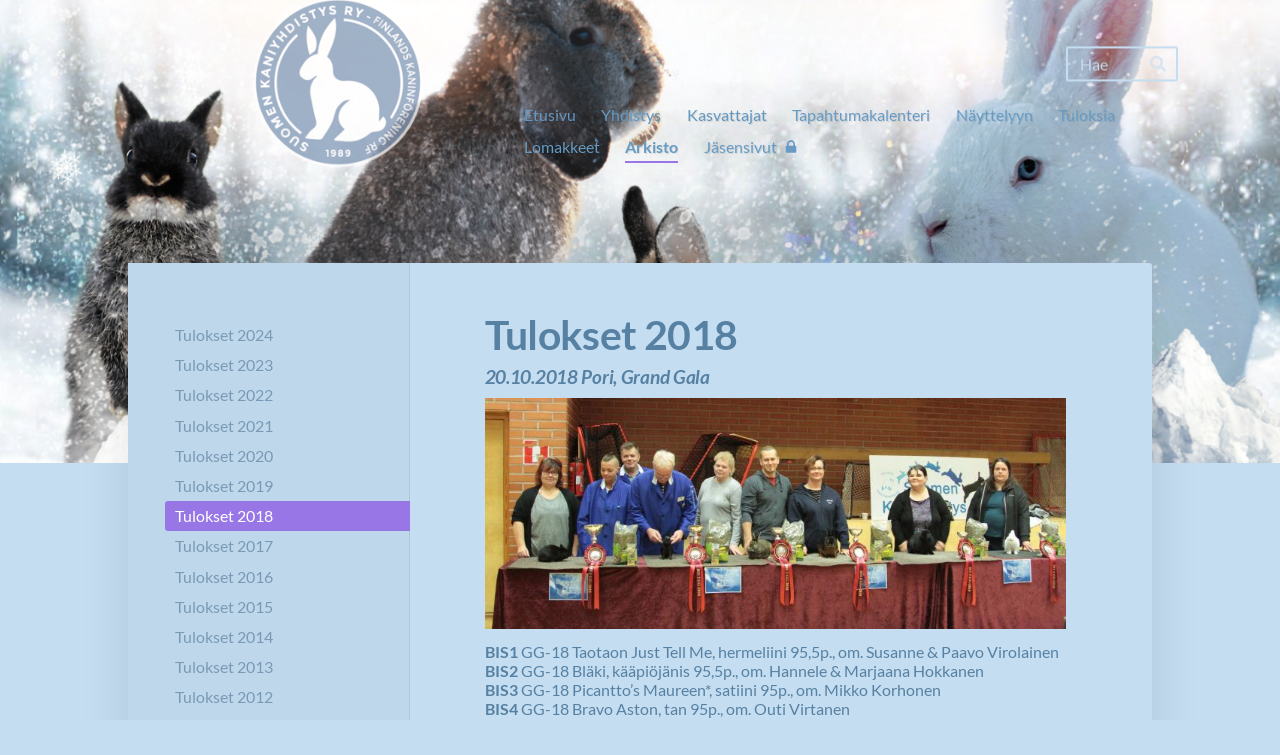

--- FILE ---
content_type: text/html; charset=utf-8
request_url: https://www.kaniyhdistys.com/arkisto/tulokset-2018/
body_size: 11802
content:
<!DOCTYPE html>
<html class="no-js" lang="fi">

<head>
  <title>Tulokset 2018 - Suomen Kaniyhdistys ry</title>
  <meta charset="utf-8">
  <meta name="viewport" content="width=device-width,initial-scale=1.0">
  <link rel="preconnect" href="https://fonts.avoine.com" crossorigin>
  <link rel="preconnect" href="https://bin.yhdistysavain.fi" crossorigin>
  <script data-cookieconsent="ignore">
    document.documentElement.classList.replace('no-js', 'js')
  </script>
  
  <link href="https://fonts.avoine.com/fonts/lato/ya.css" rel="stylesheet" class="font-import">
  <link rel="stylesheet" href="/@css/browsing-1.css?b1768915418s1768029306909">
  
<link rel="canonical" href="https://www.kaniyhdistys.com/arkisto/tulokset-2018/"><meta name="description" content="20.10.2018 Pori, Grand Gala BIS1 GG-18 Taotaon Just Tell Me, hermeliini 95,5p., om. Susanne &amp; Paavo Virolainen BIS2 GG-18 Bläki, kääpiöjänis 95,5p., om. Hannele &amp; Marjaana Hokkanen BIS3 GG-18…"><link rel="image_src" href="https://bin.yhdistysavain.fi/1606238/7NnOYG5oV2qw384M0YK30WvU3O/bis.jpg"><link rel="icon" href="https://bin.yhdistysavain.fi/1606238/WHQKP3kF53DdeKM27wid0cxaqc@32&#x3D;Gt90J5adYm/SKYlogonelio.png" type="image/png" sizes="32x32"/><link rel="icon" href="https://bin.yhdistysavain.fi/1606238/WHQKP3kF53DdeKM27wid0cxaqc@240&#x3D;qOIE1LRF9T/SKYlogonelio.png" type="image/png" sizes="240x240"/><meta itemprop="name" content="Tulokset 2018"><meta itemprop="url" content="https://www.kaniyhdistys.com/arkisto/tulokset-2018/"><meta itemprop="image" content="https://bin.yhdistysavain.fi/1606238/7NnOYG5oV2qw384M0YK30WvU3O/bis.jpg"><meta property="og:type" content="website"><meta property="og:title" content="Tulokset 2018"><meta property="og:url" content="https://www.kaniyhdistys.com/arkisto/tulokset-2018/"><meta property="og:image" content="https://bin.yhdistysavain.fi/1606238/7NnOYG5oV2qw384M0YK30WvU3O/bis.jpg"><meta property="og:image:width" content="773"><meta property="og:image:height" content="307"><meta property="og:description" content="20.10.2018 Pori, Grand Gala BIS1 GG-18 Taotaon Just Tell Me, hermeliini 95,5p., om. Susanne &amp; Paavo Virolainen BIS2 GG-18 Bläki, kääpiöjänis 95,5p., om. Hannele &amp; Marjaana Hokkanen BIS3 GG-18…"><meta property="og:site_name" content="Suomen Kaniyhdistys ry"><meta name="twitter:card" content="summary_large_image"><meta name="twitter:title" content="Tulokset 2018"><meta name="twitter:description" content="20.10.2018 Pori, Grand Gala BIS1 GG-18 Taotaon Just Tell Me, hermeliini 95,5p., om. Susanne &amp; Paavo Virolainen BIS2 GG-18 Bläki, kääpiöjänis 95,5p., om. Hannele &amp; Marjaana Hokkanen BIS3 GG-18…"><meta name="twitter:image" content="https://bin.yhdistysavain.fi/1606238/7NnOYG5oV2qw384M0YK30WvU3O/bis.jpg"><link rel="preload" as="image" href="https://bin.yhdistysavain.fi/1606238/d9unoKGjskNe2CniBvzc0dD0aK/SKY_Kotisivukuva_talvi.png" imagesrcset="https://bin.yhdistysavain.fi/1606238/d9unoKGjskNe2CniBvzc0dD0aK@500&#x3D;AYQHcLFwDh/SKY_Kotisivukuva_talvi.png 500w, https://bin.yhdistysavain.fi/1606238/d9unoKGjskNe2CniBvzc0dD0aK@1000&#x3D;n4TgPBqSlE/SKY_Kotisivukuva_talvi.png 1000w, https://bin.yhdistysavain.fi/1606238/d9unoKGjskNe2CniBvzc0dD0aK@1500&#x3D;NfI9BWVUZr/SKY_Kotisivukuva_talvi.png 1500w, https://bin.yhdistysavain.fi/1606238/d9unoKGjskNe2CniBvzc0dD0aK@2000&#x3D;JGIWovm2tJ/SKY_Kotisivukuva_talvi.png 2000w, https://bin.yhdistysavain.fi/1606238/d9unoKGjskNe2CniBvzc0dD0aK@2500&#x3D;wnTg4xRWlz/SKY_Kotisivukuva_talvi.png 2500w, https://bin.yhdistysavain.fi/1606238/d9unoKGjskNe2CniBvzc0dD0aK@3000&#x3D;XgEJCTCPAA/SKY_Kotisivukuva_talvi.png 3000w, https://bin.yhdistysavain.fi/1606238/d9unoKGjskNe2CniBvzc0dD0aK/SKY_Kotisivukuva_talvi.png 3456w">

  
  <script type="module" src="/@res/ssr-browsing/ssr-browsing.js?b1768915418"></script>
</head>

<body data-styles-page-id="1">
  
  
  <div id="app" class=""><a class="skip-link noindex" href="#start-of-content">Siirry sivun sisältöön</a><div class="bartender"><!----><div class="d4-mobile-bar noindex"><!----><div class="d4-mobile-bar__col d4-mobile-bar__col--fill"><button class="d4-mobile-bar__item d4-offcanvas-toggle" data-bartender-toggle="top"><span aria-hidden="true" class="icon d4-offcanvas-toggle__icon"><svg style="fill: currentColor; width: 17px; height: 17px" width="1792" height="1792" viewBox="0 0 1792 1792" xmlns="http://www.w3.org/2000/svg">
  <path d="M1664 1344v128q0 26-19 45t-45 19h-1408q-26 0-45-19t-19-45v-128q0-26 19-45t45-19h1408q26 0 45 19t19 45zm0-512v128q0 26-19 45t-45 19h-1408q-26 0-45-19t-19-45v-128q0-26 19-45t45-19h1408q26 0 45 19t19 45zm0-512v128q0 26-19 45t-45 19h-1408q-26 0-45-19t-19-45v-128q0-26 19-45t45-19h1408q26 0 45 19t19 45z"/>
</svg>
</span><span class="d4-offcanvas-toggle__text">Haku ja valikko</span></button></div><!----></div><div class="d4-canvas d4-default bartender__content"><header><div class="d4-background-layers"><div class="d4-background-layer d4-background-layer--brightness"></div><div class="d4-background-layer d4-background-layer--overlay"></div><div class="d4-background-layer d4-background-layer--fade"></div></div><div class="d4-header-wrapper"><div class="d4-theme-search-wrapper"><form action="/@search" method="get" class="d4-theme-search noindex d4-theme-search--header"><div class="d4-theme-search__field d4-theme-search__field--query"><label for="search-desktop-q" class="d4-theme-search__label sr-only">Haku</label><input class="d4-theme-search__input d4-theme-search__input--grow" type="search" id="search-desktop-q" name="q" placeholder="Hae" autocomplete="off" required><button class="d4-theme-search__submit" type="submit"><span aria-hidden="true" class="icon d4-theme-search__icon"><svg style="fill: currentColor; width: 12px; height: 12px" xmlns="http://www.w3.org/2000/svg" viewBox="0 0 512 512"><path d="M505 442.7L405.3 343c-4.5-4.5-10.6-7-17-7H372c27.6-35.3 44-79.7 44-128C416 93.1 322.9 0 208 0S0 93.1 0 208s93.1 208 208 208c48.3 0 92.7-16.4 128-44v16.3c0 6.4 2.5 12.5 7 17l99.7 99.7c9.4 9.4 24.6 9.4 33.9 0l28.3-28.3c9.4-9.4 9.4-24.6.1-34zM208 336c-70.7 0-128-57.2-128-128 0-70.7 57.2-128 128-128 70.7 0 128 57.2 128 128 0 70.7-57.2 128-128 128z"></path></svg>
</span><span class="sr-only">Hae</span></button></div></form></div><div class="flex"><div class="flex__logo"><a class="d4-logo d4-logo--horizontal d4-logo--legacy noindex" href="/"><div class="d4-logo__image"></div><div class="d4-logo__textWrap"><span class="d4-logo__text">Sivuston etusivulle</span></div></a></div><div class="flex__nav"><nav class="d4-main-nav"><ul class="d4-main-nav__list" tabindex="-1"><!--[--><li class="d4-main-nav__item d4-main-nav__item--level-1"><a class="d4-main-nav__link" href="/" aria-current="false"><!----><span class="d4-main-nav__title">Etusivu</span><!----></a><!----></li><li class="d4-main-nav__item d4-main-nav__item--level-1 nav__item--has-children"><a class="d4-main-nav__link" href="/yhdistys/" aria-current="false"><!----><span class="d4-main-nav__title">Yhdistys</span><!----></a><!----></li><li class="d4-main-nav__item d4-main-nav__item--level-1 nav__item--has-children"><a class="d4-main-nav__link" href="/kasvattajat/" aria-current="false"><!----><span class="d4-main-nav__title">Kasvattajat</span><!----></a><!----></li><li class="d4-main-nav__item d4-main-nav__item--level-1"><a class="d4-main-nav__link" href="/tapahtumat/" aria-current="false"><!----><span class="d4-main-nav__title">Tapahtumakalenteri</span><!----></a><!----></li><li class="d4-main-nav__item d4-main-nav__item--level-1 nav__item--has-children"><a class="d4-main-nav__link" href="/nayttelyyn/" aria-current="false"><!----><span class="d4-main-nav__title">Näyttelyyn</span><!----></a><!----></li><li class="d4-main-nav__item d4-main-nav__item--level-1"><a class="d4-main-nav__link" href="/tuloksia/" aria-current="false"><!----><span class="d4-main-nav__title">Tuloksia</span><!----></a><!----></li><li class="d4-main-nav__item d4-main-nav__item--level-1"><a class="d4-main-nav__link" href="/lomakkeet/" aria-current="false"><!----><span class="d4-main-nav__title">Lomakkeet</span><!----></a><!----></li><li class="d4-main-nav__item d4-main-nav__item--level-1 d4-main-nav__item--parent nav__item--has-children"><a class="d4-main-nav__link" href="/arkisto/" aria-current="false"><!----><span class="d4-main-nav__title">Arkisto</span><!----></a><!----></li><li class="d4-main-nav__item d4-main-nav__item--level-1"><a class="d4-main-nav__link" href="/jasensivut/" aria-current="false"><!----><span class="d4-main-nav__title">Jäsensivut</span><span aria-hidden="true" class="icon d4-main-nav__icon"><svg style="fill: currentColor; width: 10px; height: 10px" width="1792" height="1792" viewBox="0 0 1792 1792" xmlns="http://www.w3.org/2000/svg">
  <path d="M640 768h512v-192q0-106-75-181t-181-75-181 75-75 181v192zm832 96v576q0 40-28 68t-68 28h-960q-40 0-68-28t-28-68v-576q0-40 28-68t68-28h32v-192q0-184 132-316t316-132 316 132 132 316v192h32q40 0 68 28t28 68z"/>
</svg>
</span></a><!----></li><!--]--></ul></nav></div></div></div><!--[--><!--]--></header><div class="d4-canvas-wrapper"><div class="has-children content"><aside><nav class="d4-sub-nav"><ul class="d4-sub-nav__list" tabindex="-1"><!--[--><li class="d4-sub-nav__item d4-sub-nav__item--level-1"><a class="d4-sub-nav__link" href="/arkisto/tulokset-2024/" aria-current="false"><!----><span class="d4-sub-nav__title">Tulokset 2024</span><!----></a><!----></li><li class="d4-sub-nav__item d4-sub-nav__item--level-1"><a class="d4-sub-nav__link" href="/arkisto/tulokset-2023/" aria-current="false"><!----><span class="d4-sub-nav__title">Tulokset 2023</span><!----></a><!----></li><li class="d4-sub-nav__item d4-sub-nav__item--level-1"><a class="d4-sub-nav__link" href="/arkisto/tulokset-2022/" aria-current="false"><!----><span class="d4-sub-nav__title">Tulokset 2022</span><!----></a><!----></li><li class="d4-sub-nav__item d4-sub-nav__item--level-1"><a class="d4-sub-nav__link" href="/arkisto/tulokset-2021/" aria-current="false"><!----><span class="d4-sub-nav__title">Tulokset 2021</span><!----></a><!----></li><li class="d4-sub-nav__item d4-sub-nav__item--level-1"><a class="d4-sub-nav__link" href="/arkisto/tulokset-2020/" aria-current="false"><!----><span class="d4-sub-nav__title">Tulokset 2020</span><!----></a><!----></li><li class="d4-sub-nav__item d4-sub-nav__item--level-1"><a class="d4-sub-nav__link" href="/arkisto/tulokset-2019/" aria-current="false"><!----><span class="d4-sub-nav__title">Tulokset 2019</span><!----></a><!----></li><li class="d4-sub-nav__item d4-sub-nav__item--level-1 d4-sub-nav__item--parent d4-sub-nav__item--current"><a class="d4-sub-nav__link" href="/arkisto/tulokset-2018/" aria-current="page"><!----><span class="d4-sub-nav__title">Tulokset 2018</span><!----></a><!----></li><li class="d4-sub-nav__item d4-sub-nav__item--level-1"><a class="d4-sub-nav__link" href="/arkisto/tulokset-2017/" aria-current="false"><!----><span class="d4-sub-nav__title">Tulokset 2017</span><!----></a><!----></li><li class="d4-sub-nav__item d4-sub-nav__item--level-1"><a class="d4-sub-nav__link" href="/arkisto/tulokset-2016/" aria-current="false"><!----><span class="d4-sub-nav__title">Tulokset 2016</span><!----></a><!----></li><li class="d4-sub-nav__item d4-sub-nav__item--level-1"><a class="d4-sub-nav__link" href="/arkisto/tulokset-2015/" aria-current="false"><!----><span class="d4-sub-nav__title">Tulokset 2015</span><!----></a><!----></li><li class="d4-sub-nav__item d4-sub-nav__item--level-1"><a class="d4-sub-nav__link" href="/arkisto/tulokset-2014/" aria-current="false"><!----><span class="d4-sub-nav__title">Tulokset 2014</span><!----></a><!----></li><li class="d4-sub-nav__item d4-sub-nav__item--level-1"><a class="d4-sub-nav__link" href="/arkisto/tulokset-2013/" aria-current="false"><!----><span class="d4-sub-nav__title">Tulokset 2013</span><!----></a><!----></li><li class="d4-sub-nav__item d4-sub-nav__item--level-1"><a class="d4-sub-nav__link" href="/arkisto/tulokset-2012/" aria-current="false"><!----><span class="d4-sub-nav__title">Tulokset 2012</span><!----></a><!----></li><!--]--></ul></nav><div class="zone-container"><div class="zone" data-zone-id="75sidebar"><!----><!--[--><!--]--><!----></div><!----></div></aside><main role="main" id="start-of-content"><div class="zone-container"><div class="zone" data-zone-id="50main"><!----><!--[--><!--[--><div class="widget-container" id="wc-tZQefOr5Lf7V01dDV3FN"><div id="widget-tZQefOr5Lf7V01dDV3FN" class="widget widget-text"><!--[--><div><h1>Tulokset 2018</h1></div><!--]--></div></div><!--]--><!--[--><div class="widget-container" id="wc-v4XAbFVE9q4jMU5ILE2a"><div id="widget-v4XAbFVE9q4jMU5ILE2a" class="widget widget-text"><!--[--><div><h2><em>20.10.2018 Pori, Grand Gala</em></h2></div><!--]--></div></div><!--]--><!--[--><div class="widget-container" id="wc-DgX7gaqYaoN2wSgJSUru"><div id="widget-DgX7gaqYaoN2wSgJSUru" class="widget widget-image"><!--[--><figure class="widget-image__figure"><div class="d4-image-container" style="max-width:773px;"><div style="padding-bottom:39.715394566623544%;"><img src="https://bin.yhdistysavain.fi/1606238/7NnOYG5oV2qw384M0YK30WvU3O/bis.jpg" srcset="https://bin.yhdistysavain.fi/1606238/7NnOYG5oV2qw384M0YK30WvU3O@500=WNc1ox1hL6/bis.jpg 500w, https://bin.yhdistysavain.fi/1606238/7NnOYG5oV2qw384M0YK30WvU3O/bis.jpg 773w" width="773" height="307" alt></div></div><!----></figure><!--]--></div></div><!--]--><!--[--><div class="widget-container" id="wc-GrWYLnPZcDSzwt35GqDC"><div id="widget-GrWYLnPZcDSzwt35GqDC" class="widget widget-text"><!--[--><div><p><strong>BIS1</strong> GG-18 Taotaon Just Tell Me, hermeliini 95,5p., om. Susanne &amp; Paavo Virolainen<br /><strong>BIS2</strong> GG-18 Bläki, kääpiöjänis 95,5p., om. Hannele &amp; Marjaana Hokkanen<br /><strong>BIS3</strong> GG-18 Picantto’s Maureen*, satiini 95p., om. Mikko Korhonen<br /><strong>BIS4</strong> GG-18 Bravo Aston, tan 95p., om. Outi Virtanen<br /><strong>BIS5 </strong>GG-18 Elisa, alaska 95p., om. Sini Winqvist<br /><strong>BIS6</strong> Vihervaaran Bea, hermeliini 95p., om. Anne Lähdesmäki<br /><strong>BIS7</strong> Zipajas**, hermeliini 95p., om. Susanne &amp; Paavo Virolainen<br /><br />-------------------------------------<br /><br /><strong>PPK1</strong> Onnimannin Carlos, kääpiöluppa 95p., om. Arnevi Kittamaa<br /><strong>PPK2 </strong>DK CH Turbo’s Apollo, soopeli 94,5p., om. Sanni Sirén<br /><strong>PPK3</strong> Hugo, risteytys 94p., om. Aada Santala<br /><strong>PPK4 </strong>Nipsu’s Starin Nothing Is Over, rex 94p., om. Teemu Lindroos<br /><strong>PPK5</strong> PET CH FIN MVA Semiramise Jaguar, rex 94p., om. Johanne Koivunen<br /><strong>PPK6 </strong>Aivan Kuin Ykä Yksinäinen, hermeliini 94p., om. Aada Santala</p></div><!--]--></div></div><!--]--><!--[--><div class="widget-container" id="wc-woTH1O5EO2FJAdbTBDqg"><div id="widget-woTH1O5EO2FJAdbTBDqg" class="widget widget-files"><!--[--><ul class="files"><!--[--><li class="file"><div class="v-row"><div class="v-row__wrap v-row__wrap--horizontal v-row__wrap--no-wrap" style="align-items:flex-start;justify-content:flex-start;"><!--[--><div class="v-col" style=""><!--[--><span aria-hidden="true" class="icon file__icon"><svg style="fill: currentColor; width: 20px; height: 20px" width="1792" height="1792" viewBox="0 0 1792 1792" xmlns="http://www.w3.org/2000/svg">
  <path fill="currentColor" d="M1596 1385q0 117-79 196t-196 79q-135 0-235-100l-777-776q-113-115-113-271 0-159 110-270t269-111q158 0 273 113l605 606q10 10 10 22 0 16-30.5 46.5t-46.5 30.5q-13 0-23-10l-606-607q-79-77-181-77-106 0-179 75t-73 181q0 105 76 181l776 777q63 63 145 63 64 0 106-42t42-106q0-82-63-145l-581-581q-26-24-60-24-29 0-48 19t-19 48q0 32 25 59l410 410q10 10 10 22 0 16-31 47t-47 31q-12 0-22-10l-410-410q-63-61-63-149 0-82 57-139t139-57q88 0 149 63l581 581q100 98 100 235z"/>
</svg>
</span><!--]--></div><div class="v-col v-col--fill" style=""><!--[--><div class="file__details"><a class="file__link" href="https://bin.yhdistysavain.fi/1606238/BJ79HTOkLy7lsXNh6P3y0WvU33/Pori_GG_201018.pdf" download="Pori_GG_201018.pdf">Pori_GG_201018.pdf</a><span class="file__size">160 KB</span></div><!--[--><!----><!--]--><!--]--></div><!--[--><!--]--><!--]--></div></div></li><!--]--></ul><!--]--></div></div><!--]--><!--[--><div class="widget-container" id="wc-TGlRu7KJFmBOMlhn1cLK"><div id="widget-TGlRu7KJFmBOMlhn1cLK" class="widget widget-text"><!--[--><div><h2><br /><em>29.09.2018 Lempäälä</em></h2></div><!--]--></div></div><!--]--><!--[--><div class="widget-container" id="wc-rwTdZXhvCfdlUrCNpq8p"><div id="widget-rwTdZXhvCfdlUrCNpq8p" class="widget widget-image"><!--[--><figure class="widget-image__figure"><div class="d4-image-container" style="max-width:4000px;"><div style="padding-bottom:39.275%;"><img src="https://bin.yhdistysavain.fi/1606238/aJ4q6xafS6A0LBHs9F1x0WvTkT@1000=vApH17Xe1w/IMG_3989.jpg" srcset="https://bin.yhdistysavain.fi/1606238/aJ4q6xafS6A0LBHs9F1x0WvTkT@500=EZy9FgZeC0/IMG_3989.jpg 500w, https://bin.yhdistysavain.fi/1606238/aJ4q6xafS6A0LBHs9F1x0WvTkT@1000=vApH17Xe1w/IMG_3989.jpg 1000w, https://bin.yhdistysavain.fi/1606238/aJ4q6xafS6A0LBHs9F1x0WvTkT@1500=C2lMDsLyBR/IMG_3989.jpg 1500w, https://bin.yhdistysavain.fi/1606238/aJ4q6xafS6A0LBHs9F1x0WvTkT@2000=YU0UazuLF0/IMG_3989.jpg 2000w, https://bin.yhdistysavain.fi/1606238/aJ4q6xafS6A0LBHs9F1x0WvTkT@2500=uM2SxQQBif/IMG_3989.jpg 2500w, https://bin.yhdistysavain.fi/1606238/aJ4q6xafS6A0LBHs9F1x0WvTkT@3000=PpcmyrK6Sc/IMG_3989.jpg 3000w, https://bin.yhdistysavain.fi/1606238/aJ4q6xafS6A0LBHs9F1x0WvTkT@3500=O1TnT1rlBp/IMG_3989.jpg 3500w, https://bin.yhdistysavain.fi/1606238/aJ4q6xafS6A0LBHs9F1x0WvTkT/IMG_3989.jpg 4000w" width="4000" height="1571" alt></div></div><!----></figure><!--]--></div></div><!--]--><!--[--><div class="widget-container" id="wc-XAiinrflE8oiZDT2Ug4Q"><div id="widget-XAiinrflE8oiZDT2Ug4Q" class="widget widget-text"><!--[--><div><p><strong>BIS1</strong> Frode, hermeliini 95p., om. Anne Lähdesmäki<br /><strong>BIS2 </strong>Picantto’s Maureen, satiini 95p., om. Mikko Korhonen<br /><strong>BIS3 </strong>Onnimannin Aino, perle-egern 95p., om. Arnevi Kittamaa<br /><strong>BIS4</strong> Varjoyrtin Luoti, kääpiöjänis 95p., om. Heidi Ketonen<br /><strong>BIS5 </strong>Harakirin Eddy, hermeliini 95p., om. Heidi Karonen<br /><strong>BIS6 </strong>Harakirin Innsbruck, hermeliini 95p., om. Heidi Karonen<br /><strong>BIS7</strong> Birchen Smutsiga Tassar, rex 95p., om. Mirva Laukkanen<br /><br />-------------------------------------<br /><br /><strong>PPK1 </strong>Fanni, risteytys 96p., om. Viivi Kautto<br /><strong>PPK2 </strong>Hugo, risteytys 95,5p., om. Aada Santala<br /><strong>PPK3 </strong>Nipsu's Starin Nothing Is Over, rex 95,5p., om. Teemu Lindroos<br /><strong>PPK4 </strong>Hallanvaaran Tiitiäinen, risteytys 95,5p., om. Mirka Maaniitty<br /><strong>PPK5 </strong>Frida, risteytys 95,5p., om. Sanna Ikonen<br /><strong>PPK6 </strong>Pohjanpojan Danel, kääpiöjänis 95,5p., om. Saaga Ruosaari</p></div><!--]--></div></div><!--]--><!--[--><div class="widget-container" id="wc-UfE2bDJLU8wInjDdHerc"><div id="widget-UfE2bDJLU8wInjDdHerc" class="widget widget-files"><!--[--><ul class="files"><!--[--><li class="file"><div class="v-row"><div class="v-row__wrap v-row__wrap--horizontal v-row__wrap--no-wrap" style="align-items:flex-start;justify-content:flex-start;"><!--[--><div class="v-col" style=""><!--[--><span aria-hidden="true" class="icon file__icon"><svg style="fill: currentColor; width: 20px; height: 20px" width="1792" height="1792" viewBox="0 0 1792 1792" xmlns="http://www.w3.org/2000/svg">
  <path fill="currentColor" d="M1596 1385q0 117-79 196t-196 79q-135 0-235-100l-777-776q-113-115-113-271 0-159 110-270t269-111q158 0 273 113l605 606q10 10 10 22 0 16-30.5 46.5t-46.5 30.5q-13 0-23-10l-606-607q-79-77-181-77-106 0-179 75t-73 181q0 105 76 181l776 777q63 63 145 63 64 0 106-42t42-106q0-82-63-145l-581-581q-26-24-60-24-29 0-48 19t-19 48q0 32 25 59l410 410q10 10 10 22 0 16-31 47t-47 31q-12 0-22-10l-410-410q-63-61-63-149 0-82 57-139t139-57q88 0 149 63l581 581q100 98 100 235z"/>
</svg>
</span><!--]--></div><div class="v-col v-col--fill" style=""><!--[--><div class="file__details"><a class="file__link" href="https://bin.yhdistysavain.fi/1606238/jLI9C5N1i0SeBKXHb7rx0WvTiS/Lemp%C3%A4%C3%A4l%C3%A4_290918.pdf" download="Lempäälä_290918.pdf">Lempäälä_290918.pdf</a><span class="file__size">151 KB</span></div><!--[--><!----><!--]--><!--]--></div><!--[--><!--]--><!--]--></div></div></li><!--]--></ul><!--]--></div></div><!--]--><!--[--><div class="widget-container" id="wc-jEQqGcibxzFQkefBOBOQ"><div id="widget-jEQqGcibxzFQkefBOBOQ" class="widget widget-text"><!--[--><div><h2><br /><em>15.09.2018 Kuopio</em></h2></div><!--]--></div></div><!--]--><!--[--><div class="widget-container" id="wc-8jeAl57gf7i8fHixqtFw"><div id="widget-8jeAl57gf7i8fHixqtFw" class="widget widget-text"><!--[--><div><p><strong>BIS1</strong> FIN MVA VV-17 Bravo Corvette, tan 95p., om. Outi Virtanen<br /><strong>BIS2</strong> Lintutarhan Untuva, kääpiöjänis 95p., om. Miina Särkilahti<br /><strong>BIS3</strong> Zazazaa, tan 95p., om. Outi Virtanen<br /><strong>BIS4</strong> Looks Like Aladdin, sachsengold 94,5p., om. Saila Heiskanen<br /><strong>BIS5 </strong>Nurinkurin Hippulatvinkuu, kääpiöluppa, 94,5p., om. Heli Surakka<br /><strong>BIS6 </strong>Dreamer’s Hugo, hermeliini 94,5p., om. Miia Muikku<br /><strong>BIS7</strong> Aquabunny’s Vlad II, tan 94,5p., om. perhe Parviainen<br /><br />-------------------------------------<br /><br /><strong>PPK1 </strong>Aquabunny’s Walker, tan 95,5p., om. Iina Havukainen<br /><strong>PPK2 </strong>Donald Trump, leijonanharjas 95,5p., om. Anni Savolainen<br /><strong>PPK3 </strong>Olivianan Rakas Riemumieli, venäläinen 95,5p., om. Jenna Lavikainen<br /><strong>PPK4 </strong>Pate, kääpiöluppa 95p., om. Birgitta &amp; Jaana Tujamo<br /><strong>PPK5 </strong>Pikkumurun Nuka, kääpiöluppa 95p., om. Miia Muikku<br /><strong>PPK6 </strong>Vivianne, risteytys 95p., om. Iina Havukainen</p></div><!--]--></div></div><!--]--><!--[--><div class="widget-container" id="wc-G600sEVKjbiuCoHRtOQg"><div id="widget-G600sEVKjbiuCoHRtOQg" class="widget widget-files"><!--[--><ul class="files"><!--[--><li class="file"><div class="v-row"><div class="v-row__wrap v-row__wrap--horizontal v-row__wrap--no-wrap" style="align-items:flex-start;justify-content:flex-start;"><!--[--><div class="v-col" style=""><!--[--><span aria-hidden="true" class="icon file__icon"><svg style="fill: currentColor; width: 20px; height: 20px" width="1792" height="1792" viewBox="0 0 1792 1792" xmlns="http://www.w3.org/2000/svg">
  <path fill="currentColor" d="M1596 1385q0 117-79 196t-196 79q-135 0-235-100l-777-776q-113-115-113-271 0-159 110-270t269-111q158 0 273 113l605 606q10 10 10 22 0 16-30.5 46.5t-46.5 30.5q-13 0-23-10l-606-607q-79-77-181-77-106 0-179 75t-73 181q0 105 76 181l776 777q63 63 145 63 64 0 106-42t42-106q0-82-63-145l-581-581q-26-24-60-24-29 0-48 19t-19 48q0 32 25 59l410 410q10 10 10 22 0 16-31 47t-47 31q-12 0-22-10l-410-410q-63-61-63-149 0-82 57-139t139-57q88 0 149 63l581 581q100 98 100 235z"/>
</svg>
</span><!--]--></div><div class="v-col v-col--fill" style=""><!--[--><div class="file__details"><a class="file__link" href="https://bin.yhdistysavain.fi/1606238/cmp9HKjrcSZnwa2b0ePt0WvTVQ/Kuopio_150918.pdf" download="Kuopio_150918.pdf">Kuopio_150918.pdf</a><span class="file__size">140 KB</span></div><!--[--><!----><!--]--><!--]--></div><!--[--><!--]--><!--]--></div></div></li><!--]--></ul><!--]--></div></div><!--]--><!--[--><div class="widget-container" id="wc-Rd8vDwzjjhbzgxz1Fd7y"><div id="widget-Rd8vDwzjjhbzgxz1Fd7y" class="widget widget-text"><!--[--><div><h2><br /><em>01.-02.09.2018 Tampere, Lemmikkimessut</em></h2></div><!--]--></div></div><!--]--><!--[--><div class="widget-container" id="wc-2yKxZALfOEmONE6ZhG61"><div id="widget-2yKxZALfOEmONE6ZhG61" class="widget widget-text"><!--[--><div><p><strong>01.09.</strong><br /><br /><em><strong>Naaraiden Best In Show</strong></em><br /><strong>BIS1</strong> Lintutarhan Untuva, kääpiöjänis 95,5p., om. Miina Särkiniemi<br /><strong>BIS2 </strong>Töminän Dops, kääpiöluppa 95,5p., om. Jenni &amp; Jussi-Petteri Saarimaa<br /><strong>BIS3</strong> Onnimannin Elli, kääpiöluppa 95p., om. Arnevi Kittamaa<br /><strong>BIS4 </strong>Skogbackens 821, hollantilainen 95p., om. Elina Back<br /><strong>BIS5 </strong>Alissa, alaska 95p., om. Sini Winqvist<br /><strong>BIS6 </strong>Skogbackens 7228, hollantilainen 95p., om. Elina Back<br /><strong>BIS7 </strong>Onnimannin Christiina, kääpiöluppa 95p., om. Arnevi Kittamaa<br /><br /><em><strong>Uroksien Best In Show</strong></em><br /><strong>BIS1</strong> FIN MVA Al Nair Al Kent, rex 95,5p., om. Teemu Lindroos<br /><strong>BIS2</strong> Skogbackens 8770, hollantilainen 95,5p., om. Elina Back<br /><strong>BIS3 </strong>Nuka, pienirex 95p., om. Nea Laaksonen<br /><strong>BIS4 </strong>Picantto’s Kashmir*, wiener 95p., om. Mikko Korhonen<br /><strong>BIS5 </strong>Blåsippans Tipikos, hermeliini 95p., om. Sandra Hagel<br /><strong>BIS6 </strong>Arthur, hermeliini 95p., om. Sandra Hagel<br /><strong>BIS7 </strong>Hopeaheinä, suurihopea 95p., om. Maija Nieminen<br /><br />-------------------------------------<br /><br /><strong>02.09.</strong><br /><br /><strong>PPK1 </strong>Mystical Peanut Butter Cup kääpiöluppa 94,5p., om. Kirsi Hellsten<br /><strong>PPK2 </strong>You Never Know, kääpiöluppa 94,5p., om. Arnevi Kittamaa<br /><strong>PPK3 </strong>Onnimannin Elli, kääpiöluppa 94,5p., om. Arnevi Kittamaa<br /><strong>PPK4 </strong>Santaharjun Aideen, kääpiöluppa 94p., om. Robert Granström<br /><strong>PPK5 </strong>Harakirin Upside, hermeliini 94p., om. Lumi Kaskiluoto<br /><strong>PPK6 </strong>Onnimannin Goldie, hermeliini 93,5p., om. Arnevi Kittamaa</p></div><!--]--></div></div><!--]--><!--[--><div class="widget-container" id="wc-1vUhjW6utzAEYwJNkjsI"><div id="widget-1vUhjW6utzAEYwJNkjsI" class="widget widget-files"><!--[--><ul class="files"><!--[--><li class="file"><div class="v-row"><div class="v-row__wrap v-row__wrap--horizontal v-row__wrap--no-wrap" style="align-items:flex-start;justify-content:flex-start;"><!--[--><div class="v-col" style=""><!--[--><span aria-hidden="true" class="icon file__icon"><svg style="fill: currentColor; width: 20px; height: 20px" width="1792" height="1792" viewBox="0 0 1792 1792" xmlns="http://www.w3.org/2000/svg">
  <path fill="currentColor" d="M1596 1385q0 117-79 196t-196 79q-135 0-235-100l-777-776q-113-115-113-271 0-159 110-270t269-111q158 0 273 113l605 606q10 10 10 22 0 16-30.5 46.5t-46.5 30.5q-13 0-23-10l-606-607q-79-77-181-77-106 0-179 75t-73 181q0 105 76 181l776 777q63 63 145 63 64 0 106-42t42-106q0-82-63-145l-581-581q-26-24-60-24-29 0-48 19t-19 48q0 32 25 59l410 410q10 10 10 22 0 16-31 47t-47 31q-12 0-22-10l-410-410q-63-61-63-149 0-82 57-139t139-57q88 0 149 63l581 581q100 98 100 235z"/>
</svg>
</span><!--]--></div><div class="v-col v-col--fill" style=""><!--[--><div class="file__details"><a class="file__link" href="https://bin.yhdistysavain.fi/1606238/k25EfcriiND0H9PyYO4S0WvTJy/Tampere_01020918.pdf" download="Tampere_01020918.pdf">Tampere_01020918.pdf</a><span class="file__size">136 KB</span></div><!--[--><!----><!--]--><!--]--></div><!--[--><!--]--><!--]--></div></div></li><!--]--></ul><!--]--></div></div><!--]--><!--[--><div class="widget-container" id="wc-wo6dPvMGAkfQOvp3D9uS"><div id="widget-wo6dPvMGAkfQOvp3D9uS" class="widget widget-text"><!--[--><div><h2><br /><em>11.08.2018 Pyhtää</em></h2></div><!--]--></div></div><!--]--><!--[--><div class="widget-container" id="wc-F1xAwGP7CTMYk14uuN2K"><div id="widget-F1xAwGP7CTMYk14uuN2K" class="widget widget-image"><!--[--><figure class="widget-image__figure"><div class="d4-image-container" style="max-width:4000px;"><div style="padding-bottom:47.8%;"><img src="https://bin.yhdistysavain.fi/1606238/2xCaegAFJu403r9VtuF20WvT4p@1000=20G8Z0PhVd/IMG_2989.jpg" srcset="https://bin.yhdistysavain.fi/1606238/2xCaegAFJu403r9VtuF20WvT4p@500=YlyCeByMBM/IMG_2989.jpg 500w, https://bin.yhdistysavain.fi/1606238/2xCaegAFJu403r9VtuF20WvT4p@1000=20G8Z0PhVd/IMG_2989.jpg 1000w, https://bin.yhdistysavain.fi/1606238/2xCaegAFJu403r9VtuF20WvT4p@1500=olXkwvLflw/IMG_2989.jpg 1500w, https://bin.yhdistysavain.fi/1606238/2xCaegAFJu403r9VtuF20WvT4p@2000=kxyGFykPKq/IMG_2989.jpg 2000w, https://bin.yhdistysavain.fi/1606238/2xCaegAFJu403r9VtuF20WvT4p@2500=BRjAsDUM0D/IMG_2989.jpg 2500w, https://bin.yhdistysavain.fi/1606238/2xCaegAFJu403r9VtuF20WvT4p@3000=XatwVK8VxV/IMG_2989.jpg 3000w, https://bin.yhdistysavain.fi/1606238/2xCaegAFJu403r9VtuF20WvT4p@3500=XCwZRvSdVM/IMG_2989.jpg 3500w, https://bin.yhdistysavain.fi/1606238/2xCaegAFJu403r9VtuF20WvT4p/IMG_2989.jpg 4000w" width="4000" height="1912" alt></div></div><!----></figure><!--]--></div></div><!--]--><!--[--><div class="widget-container" id="wc-u6StM52OKufVsnB71BoG"><div id="widget-u6StM52OKufVsnB71BoG" class="widget widget-text"><!--[--><div><p><strong>BIS1</strong> Blaxtorps Agata***, kääpiöjänis 95,5p., om. Hannele Hokkanen<br /><strong>BIS2 </strong>Grasshopper Juno, suurihopea 95p., om. Terhi Järvinen<br /><strong>BIS3 </strong>Akseli Pölykapseli, kääpiöluppa 95p., om. Sara Vares<br /><strong>BIS4 </strong>Sinikka, sininenwiener 95p., om. Terhi Järvinen<br /><strong>BIS5 </strong>Töminän Grandi***, kääpiöluppa 95p., om. Marjut Nokelainen<br /><strong>BIS6 </strong>Bravo Balloon*, tan 95p., om. Hannele Hokkanen<br /><strong>BIS7</strong> Seppiina, sininenwiener 94,5p., om. Siina Karvinen<br /><br />-------------------------------------<br /><br /><strong>PPK1</strong> Sunny, kääpiöluppa 95p., om. Rosa Tuovinen<br /><strong>PPK2 </strong>Mystical Peanut Butter Cup, kääpiöluppa 94,5p., om. Kirsi Hellsten<br /><strong>PPK3</strong> Silver Princess, risteytys 94p., om. Charlotte Suonsaari<br /><strong>PPK4</strong> GG-17 Sunny’s Slow Rivers, soopeli 94p., om. Sanni Sirén<br /><strong>PPK5</strong> Lintutarhan Piipero, kääpiöluppa 94p., om. Rosa Tuovinen<br /><strong>PPK6 </strong>Annabelle, kääpiöluppa 94p., om. Robert Granström</p></div><!--]--></div></div><!--]--><!--[--><div class="widget-container" id="wc-1puNEVQ5zDpMTsncEi71"><div id="widget-1puNEVQ5zDpMTsncEi71" class="widget widget-files"><!--[--><ul class="files"><!--[--><li class="file"><div class="v-row"><div class="v-row__wrap v-row__wrap--horizontal v-row__wrap--no-wrap" style="align-items:flex-start;justify-content:flex-start;"><!--[--><div class="v-col" style=""><!--[--><span aria-hidden="true" class="icon file__icon"><svg style="fill: currentColor; width: 20px; height: 20px" width="1792" height="1792" viewBox="0 0 1792 1792" xmlns="http://www.w3.org/2000/svg">
  <path fill="currentColor" d="M1596 1385q0 117-79 196t-196 79q-135 0-235-100l-777-776q-113-115-113-271 0-159 110-270t269-111q158 0 273 113l605 606q10 10 10 22 0 16-30.5 46.5t-46.5 30.5q-13 0-23-10l-606-607q-79-77-181-77-106 0-179 75t-73 181q0 105 76 181l776 777q63 63 145 63 64 0 106-42t42-106q0-82-63-145l-581-581q-26-24-60-24-29 0-48 19t-19 48q0 32 25 59l410 410q10 10 10 22 0 16-31 47t-47 31q-12 0-22-10l-410-410q-63-61-63-149 0-82 57-139t139-57q88 0 149 63l581 581q100 98 100 235z"/>
</svg>
</span><!--]--></div><div class="v-col v-col--fill" style=""><!--[--><div class="file__details"><a class="file__link" href="https://bin.yhdistysavain.fi/1606238/E2Cx4fDQUkgGRL8ItWSf0WvT2i/Pyht%C3%A4%C3%A4_110818.pdf" download="Pyhtää_110818.pdf">Pyhtää_110818.pdf</a><span class="file__size">137 KB</span></div><!--[--><!----><!--]--><!--]--></div><!--[--><!--]--><!--]--></div></div></li><!--]--></ul><!--]--></div></div><!--]--><!--[--><div class="widget-container" id="wc-QZ7sENtMgqW40CQRhiS2"><div id="widget-QZ7sENtMgqW40CQRhiS2" class="widget widget-text"><!--[--><div><h2><br /><em>22.04.2018 Oulu</em></h2></div><!--]--></div></div><!--]--><!--[--><div class="widget-container" id="wc-SyZjHSwpOakxCwBnNBL2"><div id="widget-SyZjHSwpOakxCwBnNBL2" class="widget widget-text"><!--[--><div><p><strong>BIS1</strong> Antafarm’s Figaro, pienirex 95p., om. Jessica Gullblom<br /><strong>BIS2 </strong>Magnus, kääpiöluppa 95p., om. Jaana ja Birgitta Tujamo<br /><strong>BIS3 </strong>Hede’s Othello, hermeliini 95p., om. Tina Haals<br /><strong>BIS4</strong> Töminän Hilta, valkoinenmaatiainen 94,5p., om. Jaana ja Birgitta Tujamo<br /><strong>BIS5 </strong>Dreamer’s Gianni, hermeliini 94,5p., om. Susanna Pääkkö<br /><strong>BIS6 </strong>Lintutarhan Untuva, kääpiöjänis 94,5p., om. Maiju Särkiniemi<br /><strong>BIS7</strong> Veli Huilu, new zealand red 94,5p., om. Jaana ja Birgitta Tujamo<br /><br />-------------------------------------<br /><br /><strong>PPK1</strong> Onnimannin Xilius, hermeliini 95p., om. Miia Muikku<br /><strong>PPK2 </strong>Pikkumurun Nuka, kääpiöluppa 94,5p., om. Miia Muikku<br /><strong>PPK3</strong> Belmiina, suurihopea 94p., om. Maria Juhala<br /><strong>PPK4</strong> Vilttitossu, kääpiöluppa 94p., om. Jaana Tujamo<br /><strong>PPK5</strong> Gold Brook’s Geneve, hermeliini 94p., om. Iida Seppänen<br /><strong>PPK6 </strong>Santaharjun Teslantessi, kääpiöluppa 94p., om. Milla Latvamäki</p></div><!--]--></div></div><!--]--><!--[--><div class="widget-container" id="wc-HRTvIIh9gWFwJq7y2ghl"><div id="widget-HRTvIIh9gWFwJq7y2ghl" class="widget widget-files"><!--[--><ul class="files"><!--[--><li class="file"><div class="v-row"><div class="v-row__wrap v-row__wrap--horizontal v-row__wrap--no-wrap" style="align-items:flex-start;justify-content:flex-start;"><!--[--><div class="v-col" style=""><!--[--><span aria-hidden="true" class="icon file__icon"><svg style="fill: currentColor; width: 20px; height: 20px" width="1792" height="1792" viewBox="0 0 1792 1792" xmlns="http://www.w3.org/2000/svg">
  <path fill="currentColor" d="M1596 1385q0 117-79 196t-196 79q-135 0-235-100l-777-776q-113-115-113-271 0-159 110-270t269-111q158 0 273 113l605 606q10 10 10 22 0 16-30.5 46.5t-46.5 30.5q-13 0-23-10l-606-607q-79-77-181-77-106 0-179 75t-73 181q0 105 76 181l776 777q63 63 145 63 64 0 106-42t42-106q0-82-63-145l-581-581q-26-24-60-24-29 0-48 19t-19 48q0 32 25 59l410 410q10 10 10 22 0 16-31 47t-47 31q-12 0-22-10l-410-410q-63-61-63-149 0-82 57-139t139-57q88 0 149 63l581 581q100 98 100 235z"/>
</svg>
</span><!--]--></div><div class="v-col v-col--fill" style=""><!--[--><div class="file__details"><a class="file__link" href="https://bin.yhdistysavain.fi/1606238/0PnlWk54OKJdikLDWRoO0WvSp4/Oulu_220418.pdf" download="Oulu_220418.pdf">Oulu_220418.pdf</a><span class="file__size">135 KB</span></div><!--[--><!----><!--]--><!--]--></div><!--[--><!--]--><!--]--></div></div></li><!--]--></ul><!--]--></div></div><!--]--><!--[--><div class="widget-container" id="wc-HMi2FXns0EOXhstGWHfW"><div id="widget-HMi2FXns0EOXhstGWHfW" class="widget widget-text"><!--[--><div><h2><br /><em>24.-25.03.2018 Jyväskylä</em></h2></div><!--]--></div></div><!--]--><!--[--><div class="widget-container" id="wc-SUmN4wyRnWMAvUQ5tOX0"><div id="widget-SUmN4wyRnWMAvUQ5tOX0" class="widget widget-image"><!--[--><figure class="widget-image__figure"><div class="d4-image-container" style="max-width:4000px;"><div style="padding-bottom:39.15%;"><img src="https://bin.yhdistysavain.fi/1606238/jx8xLokF472WU2zm3tVa0WvRpS@1000=TbFKxe8T6C/IMG_7665.jpg" srcset="https://bin.yhdistysavain.fi/1606238/jx8xLokF472WU2zm3tVa0WvRpS@500=FZtlP8R9mp/IMG_7665.jpg 500w, https://bin.yhdistysavain.fi/1606238/jx8xLokF472WU2zm3tVa0WvRpS@1000=TbFKxe8T6C/IMG_7665.jpg 1000w, https://bin.yhdistysavain.fi/1606238/jx8xLokF472WU2zm3tVa0WvRpS@1500=wic5x6HfN7/IMG_7665.jpg 1500w, https://bin.yhdistysavain.fi/1606238/jx8xLokF472WU2zm3tVa0WvRpS@2000=SCYgzXNTwZ/IMG_7665.jpg 2000w, https://bin.yhdistysavain.fi/1606238/jx8xLokF472WU2zm3tVa0WvRpS@2500=0aunGsXCxK/IMG_7665.jpg 2500w, https://bin.yhdistysavain.fi/1606238/jx8xLokF472WU2zm3tVa0WvRpS@3000=cqwlRZrNEk/IMG_7665.jpg 3000w, https://bin.yhdistysavain.fi/1606238/jx8xLokF472WU2zm3tVa0WvRpS@3500=tEmExRi8a6/IMG_7665.jpg 3500w, https://bin.yhdistysavain.fi/1606238/jx8xLokF472WU2zm3tVa0WvRpS/IMG_7665.jpg 4000w" width="4000" height="1566" alt></div></div><!----></figure><!--]--></div></div><!--]--><!--[--><div class="widget-container" id="wc-vYDJtd28M3pXJv1rL4X2"><div id="widget-vYDJtd28M3pXJv1rL4X2" class="widget widget-text"><!--[--><div><p><em><strong>24.03.</strong></em><br /><strong>BIS1</strong> FIN &amp; SWE CH Grasshopper Proteus, suurihopea 95p., om. Kati Lehti<br /><strong>BIS2</strong> Ruby, rex 95p., om. Johanne Koivunen<br /><strong>BIS3</strong> Picantto's Thüringer, pienisaksanluppa 95p., om. Mikko Korhonen<br /><strong>BIS4</strong> FIN MVA Bravo Chrysler, tan 95p., om. Outi Virtanen<br /><strong>BIS5 </strong>Jan-Erik, valkoinenmaatiainen 95p., om. Marjut Nokelainen<br /><strong>BIS6</strong> Grasshopper Coffee Bean, pienihavanna 95p., om. Kati Lehti<br /><strong>BIS7</strong> Töminän Grandi, kääpiöluppa 95p., om. Marjut Nokelainen<br /><br />⁠⁠⁠⁠⁠⁠⁠-------------------------------------<br /><br /><em><strong>25.03.</strong></em><br /><strong>PPK1</strong> Amazing Zulu, leijonanharjas 95,5p., om. Aino Bruun<br /><strong>PPK2 </strong>K&amp;P Lamborghini, belgianjänis 95p., om. Jessica Lindström<br /><strong>PPK3</strong> Hiawatha's Jacobite, kääpiöluppa 95p., om. Pihla Palander<br /><strong>PPK4 </strong>Gold Brook's Fulbert the Fearful, hermeliini 94,5p., om. Karoliina Tikkanen<br /><strong>PPK5</strong> Jabarosa, hermeliini 94,5p., om. Karoliina Tikkanen<br /><strong>PPK6 </strong>Neda, risteytys 94p., om. Sanni Korhonen</p></div><!--]--></div></div><!--]--><!--[--><div class="widget-container" id="wc-opDk1wVtUuBLjWh4Ovvb"><div id="widget-opDk1wVtUuBLjWh4Ovvb" class="widget widget-files"><!--[--><ul class="files"><!--[--><li class="file"><div class="v-row"><div class="v-row__wrap v-row__wrap--horizontal v-row__wrap--no-wrap" style="align-items:flex-start;justify-content:flex-start;"><!--[--><div class="v-col" style=""><!--[--><span aria-hidden="true" class="icon file__icon"><svg style="fill: currentColor; width: 20px; height: 20px" width="1792" height="1792" viewBox="0 0 1792 1792" xmlns="http://www.w3.org/2000/svg">
  <path fill="currentColor" d="M1596 1385q0 117-79 196t-196 79q-135 0-235-100l-777-776q-113-115-113-271 0-159 110-270t269-111q158 0 273 113l605 606q10 10 10 22 0 16-30.5 46.5t-46.5 30.5q-13 0-23-10l-606-607q-79-77-181-77-106 0-179 75t-73 181q0 105 76 181l776 777q63 63 145 63 64 0 106-42t42-106q0-82-63-145l-581-581q-26-24-60-24-29 0-48 19t-19 48q0 32 25 59l410 410q10 10 10 22 0 16-31 47t-47 31q-12 0-22-10l-410-410q-63-61-63-149 0-82 57-139t139-57q88 0 149 63l581 581q100 98 100 235z"/>
</svg>
</span><!--]--></div><div class="v-col v-col--fill" style=""><!--[--><div class="file__details"><a class="file__link" href="https://bin.yhdistysavain.fi/1606238/FB62IAkvvZWZlMoMae6T0WvRqn/Jyv%C3%A4skyl%C3%A4_240318.pdf" download="Jyväskylä_240318.pdf">Jyväskylä_240318.pdf</a><span class="file__size">148 KB</span></div><!--[--><!----><!--]--><!--]--></div><!--[--><!--]--><!--]--></div></div></li><!--]--></ul><!--]--></div></div><!--]--><!--[--><div class="widget-container" id="wc-clyPWRppsfdb5qjwlIhi"><div id="widget-clyPWRppsfdb5qjwlIhi" class="widget widget-text"><!--[--><div><h2><br /><em>18.03.2018 Tampere, PET-näyttely</em></h2></div><!--]--></div></div><!--]--><!--[--><div class="widget-container" id="wc-XGmFwSMBG9nhpNqMR4vZ"><div id="widget-XGmFwSMBG9nhpNqMR4vZ" class="widget widget-image"><!--[--><figure class="widget-image__figure"><div class="d4-image-container" style="max-width:4000px;"><div style="padding-bottom:57%;"><img src="https://bin.yhdistysavain.fi/1606238/ADJLyNiUqWMcYwtS6oYs0WuoQo@1000=0O72OEH171/IMG_7508.jpg" srcset="https://bin.yhdistysavain.fi/1606238/ADJLyNiUqWMcYwtS6oYs0WuoQo@500=YyjAJVXZIE/IMG_7508.jpg 500w, https://bin.yhdistysavain.fi/1606238/ADJLyNiUqWMcYwtS6oYs0WuoQo@1000=0O72OEH171/IMG_7508.jpg 1000w, https://bin.yhdistysavain.fi/1606238/ADJLyNiUqWMcYwtS6oYs0WuoQo@1500=Fx4eFAytHP/IMG_7508.jpg 1500w, https://bin.yhdistysavain.fi/1606238/ADJLyNiUqWMcYwtS6oYs0WuoQo@2000=rBZ2O20LLp/IMG_7508.jpg 2000w, https://bin.yhdistysavain.fi/1606238/ADJLyNiUqWMcYwtS6oYs0WuoQo@2500=gZcW2Rocfe/IMG_7508.jpg 2500w, https://bin.yhdistysavain.fi/1606238/ADJLyNiUqWMcYwtS6oYs0WuoQo@3000=Lkuq92A4a4/IMG_7508.jpg 3000w, https://bin.yhdistysavain.fi/1606238/ADJLyNiUqWMcYwtS6oYs0WuoQo@3500=jQYIrDUR0z/IMG_7508.jpg 3500w, https://bin.yhdistysavain.fi/1606238/ADJLyNiUqWMcYwtS6oYs0WuoQo/IMG_7508.jpg 4000w" width="4000" height="2280" alt></div></div><!----></figure><!--]--></div></div><!--]--><!--[--><div class="widget-container" id="wc-FqnXFIJEoDo4FD8vixez"><div id="widget-FqnXFIJEoDo4FD8vixez" class="widget widget-text"><!--[--><div><p><strong>PPK1</strong> Turbo’s Ella, soopeli 96p., om. Sanni Sirén<br /><strong>PPK2 </strong>Harhakuvan Anthea, pienihopea 96p., om. Jonna Hautakangas<br /><strong>PPK3</strong> Birchen Bushwacker, rex 96p., om. Johanne Koivunen<br /><strong>PPK4 </strong>Onnimannin Wilhelmiina, hermeliini 96p., om. Arnevi Kittamaa<br /><strong>PPK5</strong> DK CH Turbo’s Apollo, soopeli 96p., om. Sanni Sirén<br /><strong>PPK6 </strong>Santaharjun Aideen, kääpiöluppa 95,5p., om. Robert Granström</p></div><!--]--></div></div><!--]--><!--[--><div class="widget-container" id="wc-0G58ouN9wVc0LGdXhx0h"><div id="widget-0G58ouN9wVc0LGdXhx0h" class="widget widget-files"><!--[--><ul class="files"><!--[--><li class="file"><div class="v-row"><div class="v-row__wrap v-row__wrap--horizontal v-row__wrap--no-wrap" style="align-items:flex-start;justify-content:flex-start;"><!--[--><div class="v-col" style=""><!--[--><span aria-hidden="true" class="icon file__icon"><svg style="fill: currentColor; width: 20px; height: 20px" width="1792" height="1792" viewBox="0 0 1792 1792" xmlns="http://www.w3.org/2000/svg">
  <path fill="currentColor" d="M1596 1385q0 117-79 196t-196 79q-135 0-235-100l-777-776q-113-115-113-271 0-159 110-270t269-111q158 0 273 113l605 606q10 10 10 22 0 16-30.5 46.5t-46.5 30.5q-13 0-23-10l-606-607q-79-77-181-77-106 0-179 75t-73 181q0 105 76 181l776 777q63 63 145 63 64 0 106-42t42-106q0-82-63-145l-581-581q-26-24-60-24-29 0-48 19t-19 48q0 32 25 59l410 410q10 10 10 22 0 16-31 47t-47 31q-12 0-22-10l-410-410q-63-61-63-149 0-82 57-139t139-57q88 0 149 63l581 581q100 98 100 235z"/>
</svg>
</span><!--]--></div><div class="v-col v-col--fill" style=""><!--[--><div class="file__details"><a class="file__link" href="https://bin.yhdistysavain.fi/1606238/8zKZjlagihpZskR4Bvgp0WuoQ_/Tampere_180318.pdf" download="Tampere_180318.pdf">Tampere_180318.pdf</a><span class="file__size">86 KB</span></div><!--[--><!----><!--]--><!--]--></div><!--[--><!--]--><!--]--></div></div></li><!--]--></ul><!--]--></div></div><!--]--><!--[--><div class="widget-container" id="wc-eiLgSeead5o7ziuBulfE"><div id="widget-eiLgSeead5o7ziuBulfE" class="widget widget-text"><!--[--><div><h2><br /><em>10.03.2018 Nivala</em></h2></div><!--]--></div></div><!--]--><!--[--><div class="widget-container" id="wc-IxHt5rajZTenK7Poe02N"><div id="widget-IxHt5rajZTenK7Poe02N" class="widget widget-text"><!--[--><div><p><strong>BIS1</strong> Skogsbackens 7228, hollantilainen 95p., om. Elina Back<br /><strong>BIS2 </strong>Rocky Road’s Platina, pienirex 95p., om. Marissa Salonen<br /><strong>BIS3 </strong>Bravo Chrysler**, tan 95p., om. Outi Virtanen<br /><strong>BIS4</strong> Frode, hermeliini 95p., om. Anne Lähdesmäki<br /><strong>BIS5 </strong>Frida, perle-egern 95p., om. Anne Lähdesmäki<br /><strong>BIS6 </strong>Vihervaaran Bea, hermeliini 95p., om. Anne Lähdesmäki<br /><strong>BIS7</strong> Bravo Halloween, tan 95p., om. Outi Virtanen<br /><br />-------------------------------------<br /><br /><strong>PPK1</strong> Aquabunny’s Harald, tan 95p., om. Jenna Lindelä<br /><strong>PPK2 </strong>Kino, belgianjätti 95p., om. Tiitu Koivunen<br /><strong>PPK3</strong> Kaapo, risteytys 95p., om. Anu Tegelberg<br /><strong>PPK4</strong> Picantto’s Glomma, hermeliini 95p., om. Jenna Lindelä<br /><strong>PPK5</strong> Santaharjun Teslantessi, kääpiöluppa 94,5p., om. Milla Latvamäki<br /><strong>PPK6 </strong>Jabarosa, hermeliini 94,5p., om. Karoliina Tikkanen</p></div><!--]--></div></div><!--]--><!--[--><div class="widget-container" id="wc-LV6e1eDeGZNSmfZroFIh"><div id="widget-LV6e1eDeGZNSmfZroFIh" class="widget widget-files"><!--[--><ul class="files"><!--[--><li class="file"><div class="v-row"><div class="v-row__wrap v-row__wrap--horizontal v-row__wrap--no-wrap" style="align-items:flex-start;justify-content:flex-start;"><!--[--><div class="v-col" style=""><!--[--><span aria-hidden="true" class="icon file__icon"><svg style="fill: currentColor; width: 20px; height: 20px" width="1792" height="1792" viewBox="0 0 1792 1792" xmlns="http://www.w3.org/2000/svg">
  <path fill="currentColor" d="M1596 1385q0 117-79 196t-196 79q-135 0-235-100l-777-776q-113-115-113-271 0-159 110-270t269-111q158 0 273 113l605 606q10 10 10 22 0 16-30.5 46.5t-46.5 30.5q-13 0-23-10l-606-607q-79-77-181-77-106 0-179 75t-73 181q0 105 76 181l776 777q63 63 145 63 64 0 106-42t42-106q0-82-63-145l-581-581q-26-24-60-24-29 0-48 19t-19 48q0 32 25 59l410 410q10 10 10 22 0 16-31 47t-47 31q-12 0-22-10l-410-410q-63-61-63-149 0-82 57-139t139-57q88 0 149 63l581 581q100 98 100 235z"/>
</svg>
</span><!--]--></div><div class="v-col v-col--fill" style=""><!--[--><div class="file__details"><a class="file__link" href="https://bin.yhdistysavain.fi/1606238/ii1tOryzryyn9opqCmEv0WuoIx/Nivala_100318.pdf" download="Nivala_100318.pdf">Nivala_100318.pdf</a><span class="file__size">139 KB</span></div><!--[--><!----><!--]--><!--]--></div><!--[--><!--]--><!--]--></div></div></li><!--]--></ul><!--]--></div></div><!--]--><!--[--><div class="widget-container" id="wc-VIQaTALc6FUWPJZHQI6q"><div id="widget-VIQaTALc6FUWPJZHQI6q" class="widget widget-text"><!--[--><div><h2><br /><em>24.02.2018 Salo</em></h2></div><!--]--></div></div><!--]--><!--[--><div class="widget-container" id="wc-sKRZE3mamL8iEpW66vrF"><div id="widget-sKRZE3mamL8iEpW66vrF" class="widget widget-image"><!--[--><figure class="widget-image__figure"><div class="d4-image-container" style="max-width:4000px;"><div style="padding-bottom:31.625%;"><img src="https://bin.yhdistysavain.fi/1606238/udCbXKByMvQCms0nc1Ar0Wunl2@1000=NxFcexV0hw/IMG_6987.jpg" srcset="https://bin.yhdistysavain.fi/1606238/udCbXKByMvQCms0nc1Ar0Wunl2@500=pq7mZybKNA/IMG_6987.jpg 500w, https://bin.yhdistysavain.fi/1606238/udCbXKByMvQCms0nc1Ar0Wunl2@1000=NxFcexV0hw/IMG_6987.jpg 1000w, https://bin.yhdistysavain.fi/1606238/udCbXKByMvQCms0nc1Ar0Wunl2@1500=R1zb9qCExD/IMG_6987.jpg 1500w, https://bin.yhdistysavain.fi/1606238/udCbXKByMvQCms0nc1Ar0Wunl2@2000=V9PngaC8pP/IMG_6987.jpg 2000w, https://bin.yhdistysavain.fi/1606238/udCbXKByMvQCms0nc1Ar0Wunl2@2500=DKm3G4lDKj/IMG_6987.jpg 2500w, https://bin.yhdistysavain.fi/1606238/udCbXKByMvQCms0nc1Ar0Wunl2@3000=Ie7EeGiOk7/IMG_6987.jpg 3000w, https://bin.yhdistysavain.fi/1606238/udCbXKByMvQCms0nc1Ar0Wunl2@3500=x7f4Eh2jJp/IMG_6987.jpg 3500w, https://bin.yhdistysavain.fi/1606238/udCbXKByMvQCms0nc1Ar0Wunl2/IMG_6987.jpg 4000w" width="4000" height="1265" alt></div></div><!----></figure><!--]--></div></div><!--]--><!--[--><div class="widget-container" id="wc-5S3Uq0cThva6BwPGWNkV"><div id="widget-5S3Uq0cThva6BwPGWNkV" class="widget widget-text"><!--[--><div><p><strong>BIS1</strong> FIN MVA Grasshopper Snowstorm, suurihopea 95p., om. Kati Lehti<br /><strong>BIS2 </strong>Rocky Road’s Marmalade, pienirex 95p., om. Marissa Salonen<br /><strong>BIS3 </strong>Alissa, alaska 95p., om. Sini Winqvist<br /><strong>BIS4 </strong>Harhakuvan Anthea, pienihopea 95p., om. Jonna Hautakangas<br /><strong>BIS5 </strong>LU-18 Picantto’s Delhi*, new zealand red 95p., om. Marja Pihkanen<br /><strong>BIS6 </strong>LU-18 Sunflower’s Rico*, saksanjättischeck 95p., om. Janita Jasmavaara<br /><strong>BIS7</strong> Vihervaaran Bart, kääpiöluppa 95p., om. Jenni &amp; Jussi-Petteri Saarimaa<br /><br />-------------------------------------<br /><br /><strong>PPK1</strong> Harhakuvan Anthea, pienihopea 95,5p., om. Jonna Hautakangas<br /><strong>PPK2 </strong>You Never Know*, kääpiöluppa 95,5p., om. Arnevi Kittamaa<br /><strong>PPK3</strong> Karma, pienirex 95p., om. Nea Laaksonen<br /><strong>PPK4</strong> Lintutarhan Tasmiin, kääpiöjänis 95p., om. Annamaria Suppala<br /><strong>PPK5</strong> PET CH Cookie, hermeliini 95p., om. Arnevi Kittamaa<br /><strong>PPK6 </strong>Royal’s Watagatapitusberry**, kääpiöluppa 95p., om. Jenni &amp; JP Saarimaa</p></div><!--]--></div></div><!--]--><!--[--><div class="widget-container" id="wc-hdUkKm8ZN592c8iuCd5C"><div id="widget-hdUkKm8ZN592c8iuCd5C" class="widget widget-files"><!--[--><ul class="files"><!--[--><li class="file"><div class="v-row"><div class="v-row__wrap v-row__wrap--horizontal v-row__wrap--no-wrap" style="align-items:flex-start;justify-content:flex-start;"><!--[--><div class="v-col" style=""><!--[--><span aria-hidden="true" class="icon file__icon"><svg style="fill: currentColor; width: 20px; height: 20px" width="1792" height="1792" viewBox="0 0 1792 1792" xmlns="http://www.w3.org/2000/svg">
  <path fill="currentColor" d="M1596 1385q0 117-79 196t-196 79q-135 0-235-100l-777-776q-113-115-113-271 0-159 110-270t269-111q158 0 273 113l605 606q10 10 10 22 0 16-30.5 46.5t-46.5 30.5q-13 0-23-10l-606-607q-79-77-181-77-106 0-179 75t-73 181q0 105 76 181l776 777q63 63 145 63 64 0 106-42t42-106q0-82-63-145l-581-581q-26-24-60-24-29 0-48 19t-19 48q0 32 25 59l410 410q10 10 10 22 0 16-31 47t-47 31q-12 0-22-10l-410-410q-63-61-63-149 0-82 57-139t139-57q88 0 149 63l581 581q100 98 100 235z"/>
</svg>
</span><!--]--></div><div class="v-col v-col--fill" style=""><!--[--><div class="file__details"><a class="file__link" href="https://bin.yhdistysavain.fi/1606238/N9Y06IrlG6HLF48VSUfh0Wuo7T/Salo_240218_tulokset.pdf" download="Salo_240218_tulokset.pdf">Salo_240218_tulokset.pdf</a><span class="file__size">140 KB</span></div><!--[--><!----><!--]--><!--]--></div><!--[--><!--]--><!--]--></div></div></li><li class="file"><div class="v-row"><div class="v-row__wrap v-row__wrap--horizontal v-row__wrap--no-wrap" style="align-items:flex-start;justify-content:flex-start;"><!--[--><div class="v-col" style=""><!--[--><span aria-hidden="true" class="icon file__icon"><svg style="fill: currentColor; width: 20px; height: 20px" width="1792" height="1792" viewBox="0 0 1792 1792" xmlns="http://www.w3.org/2000/svg">
  <path fill="currentColor" d="M1596 1385q0 117-79 196t-196 79q-135 0-235-100l-777-776q-113-115-113-271 0-159 110-270t269-111q158 0 273 113l605 606q10 10 10 22 0 16-30.5 46.5t-46.5 30.5q-13 0-23-10l-606-607q-79-77-181-77-106 0-179 75t-73 181q0 105 76 181l776 777q63 63 145 63 64 0 106-42t42-106q0-82-63-145l-581-581q-26-24-60-24-29 0-48 19t-19 48q0 32 25 59l410 410q10 10 10 22 0 16-31 47t-47 31q-12 0-22-10l-410-410q-63-61-63-149 0-82 57-139t139-57q88 0 149 63l581 581q100 98 100 235z"/>
</svg>
</span><!--]--></div><div class="v-col v-col--fill" style=""><!--[--><div class="file__details"><a class="file__link" href="https://bin.yhdistysavain.fi/1606238/0Mj1D7SJhtx6onxDDjfK0Wuo9E/Salo_240218_luettelo.pdf" download="Salo_240218_luettelo.pdf">Salo_240218_luettelo.pdf</a><span class="file__size">50 KB</span></div><!--[--><!----><!--]--><!--]--></div><!--[--><!--]--><!--]--></div></div></li><li class="file"><div class="v-row"><div class="v-row__wrap v-row__wrap--horizontal v-row__wrap--no-wrap" style="align-items:flex-start;justify-content:flex-start;"><!--[--><div class="v-col" style=""><!--[--><span aria-hidden="true" class="icon file__icon"><svg style="fill: currentColor; width: 20px; height: 20px" width="1792" height="1792" viewBox="0 0 1792 1792" xmlns="http://www.w3.org/2000/svg">
  <path fill="currentColor" d="M1596 1385q0 117-79 196t-196 79q-135 0-235-100l-777-776q-113-115-113-271 0-159 110-270t269-111q158 0 273 113l605 606q10 10 10 22 0 16-30.5 46.5t-46.5 30.5q-13 0-23-10l-606-607q-79-77-181-77-106 0-179 75t-73 181q0 105 76 181l776 777q63 63 145 63 64 0 106-42t42-106q0-82-63-145l-581-581q-26-24-60-24-29 0-48 19t-19 48q0 32 25 59l410 410q10 10 10 22 0 16-31 47t-47 31q-12 0-22-10l-410-410q-63-61-63-149 0-82 57-139t139-57q88 0 149 63l581 581q100 98 100 235z"/>
</svg>
</span><!--]--></div><div class="v-col v-col--fill" style=""><!--[--><div class="file__details"><a class="file__link" href="https://bin.yhdistysavain.fi/1606238/zbqaiR7vrSrwmffbUKOS0Wuo9E/Salo_240218_palkintolista_A.pdf" download="Salo_240218_palkintolista_A.pdf">Salo_240218_palkintolista_A.pdf</a><span class="file__size">10 KB</span></div><!--[--><!----><!--]--><!--]--></div><!--[--><!--]--><!--]--></div></div></li><li class="file"><div class="v-row"><div class="v-row__wrap v-row__wrap--horizontal v-row__wrap--no-wrap" style="align-items:flex-start;justify-content:flex-start;"><!--[--><div class="v-col" style=""><!--[--><span aria-hidden="true" class="icon file__icon"><svg style="fill: currentColor; width: 20px; height: 20px" width="1792" height="1792" viewBox="0 0 1792 1792" xmlns="http://www.w3.org/2000/svg">
  <path fill="currentColor" d="M1596 1385q0 117-79 196t-196 79q-135 0-235-100l-777-776q-113-115-113-271 0-159 110-270t269-111q158 0 273 113l605 606q10 10 10 22 0 16-30.5 46.5t-46.5 30.5q-13 0-23-10l-606-607q-79-77-181-77-106 0-179 75t-73 181q0 105 76 181l776 777q63 63 145 63 64 0 106-42t42-106q0-82-63-145l-581-581q-26-24-60-24-29 0-48 19t-19 48q0 32 25 59l410 410q10 10 10 22 0 16-31 47t-47 31q-12 0-22-10l-410-410q-63-61-63-149 0-82 57-139t139-57q88 0 149 63l581 581q100 98 100 235z"/>
</svg>
</span><!--]--></div><div class="v-col v-col--fill" style=""><!--[--><div class="file__details"><a class="file__link" href="https://bin.yhdistysavain.fi/1606238/LnH5DG2C0TVIv7aNDZUw0Wuo9E/Salo_240218_palkintolista_B.pdf" download="Salo_240218_palkintolista_B.pdf">Salo_240218_palkintolista_B.pdf</a><span class="file__size">8 KB</span></div><!--[--><!----><!--]--><!--]--></div><!--[--><!--]--><!--]--></div></div></li><!--]--></ul><!--]--></div></div><!--]--><!--[--><div class="widget-container" id="wc-Y7XATech5qNqRudLDNpv"><div id="widget-Y7XATech5qNqRudLDNpv" class="widget widget-text"><!--[--><div><h2><br /><em>27.01.2018 Lempäälä, LU</em></h2></div><!--]--></div></div><!--]--><!--[--><div class="widget-container" id="wc-N4woMjpAiBjwTOj0KR34"><div id="widget-N4woMjpAiBjwTOj0KR34" class="widget widget-image"><!--[--><figure class="widget-image__figure"><div class="d4-image-container" style="max-width:4000px;"><div style="padding-bottom:35.2%;"><img data-src="https://bin.yhdistysavain.fi/1606238/B39NMNIpjOjOMCbreJW60WunMu@1000=UQjRdutagf/IMG_6895.jpg" data-srcset="https://bin.yhdistysavain.fi/1606238/B39NMNIpjOjOMCbreJW60WunMu@500=iJPmLtX9gF/IMG_6895.jpg 500w, https://bin.yhdistysavain.fi/1606238/B39NMNIpjOjOMCbreJW60WunMu@1000=UQjRdutagf/IMG_6895.jpg 1000w, https://bin.yhdistysavain.fi/1606238/B39NMNIpjOjOMCbreJW60WunMu@1500=pClGb1VN4G/IMG_6895.jpg 1500w, https://bin.yhdistysavain.fi/1606238/B39NMNIpjOjOMCbreJW60WunMu@2000=UJ24qdO0Yc/IMG_6895.jpg 2000w, https://bin.yhdistysavain.fi/1606238/B39NMNIpjOjOMCbreJW60WunMu@2500=lavKoWEtuY/IMG_6895.jpg 2500w, https://bin.yhdistysavain.fi/1606238/B39NMNIpjOjOMCbreJW60WunMu@3000=xQx0n664JY/IMG_6895.jpg 3000w, https://bin.yhdistysavain.fi/1606238/B39NMNIpjOjOMCbreJW60WunMu@3500=Hhg42OdFIP/IMG_6895.jpg 3500w, https://bin.yhdistysavain.fi/1606238/B39NMNIpjOjOMCbreJW60WunMu/IMG_6895.jpg 4000w" width="4000" height="1408" alt></div></div><!----></figure><!--]--></div></div><!--]--><!--[--><div class="widget-container" id="wc-C3UJEhkhtG3NX9uqzc1b"><div id="widget-C3UJEhkhtG3NX9uqzc1b" class="widget widget-text"><!--[--><div><p><strong>BIS1</strong> LU-18 Yellow, pienirex 96p., om. Jenni Untinen<br /><strong>BIS2</strong> LU-18 Nuka, pienirex 95,5p., om. Neea Laaksonen<br /><strong>BIS3</strong> LU-18 NightMary’s Too Perfect, hermeliini 95p., om. Heidi Pollari<br /><strong>BIS4</strong> LU-18 Porkkanamaan Lumiukko, valkoinenmaatiainen 95p., om. Marja Pihkanen<br /><strong>BIS5 </strong>LU-18 Sunflower’s Rico, saksanjättischeck 95p., om. Janita Jasmavaara<br /><strong>BIS6</strong> LU-18 Picantto’s Tasmania, satiini 95p., om. Mikko Korhonen<br /><strong>BIS7</strong> FIN MVA GG-17 LU-18 Töminän Öinen Herkkupala, kääpiöluppa 95p., om. Jenni &amp; Jussi-Petteri Saarimaa<br /><br />-------------------------------------<br /><br /><strong>PPK1</strong> Lintutarhan Tasmiin, kääpiöjänis 94,5p., om. Annamaria Suppala<br /><strong>PPK2 </strong>Skogsbackens Zander, hollantilainen 94,5p., om. Heidi Silén<br /><strong>PPK3</strong> Britney, risteytys 94,5p., om. Jesse Joutsenlahti<br /><strong>PPK4 </strong>Baloo, kääpiöluppa 95p., om. Jonna Hautakangas<br /><strong>PPK5</strong> Malla, kääpiöluppa 94,5p., om. Taimi Kylväjä<br /><strong>PPK6 </strong>Eloisan Onni Kymppitonni, pienihopea 94,5p., om. Sanni Sirén</p></div><!--]--></div></div><!--]--><!--[--><div class="widget-container" id="wc-wM1cLe5L4UoQmKKSrpQj"><div id="widget-wM1cLe5L4UoQmKKSrpQj" class="widget widget-files"><!--[--><ul class="files"><!--[--><li class="file"><div class="v-row"><div class="v-row__wrap v-row__wrap--horizontal v-row__wrap--no-wrap" style="align-items:flex-start;justify-content:flex-start;"><!--[--><div class="v-col" style=""><!--[--><span aria-hidden="true" class="icon file__icon"><svg style="fill: currentColor; width: 20px; height: 20px" width="1792" height="1792" viewBox="0 0 1792 1792" xmlns="http://www.w3.org/2000/svg">
  <path fill="currentColor" d="M1596 1385q0 117-79 196t-196 79q-135 0-235-100l-777-776q-113-115-113-271 0-159 110-270t269-111q158 0 273 113l605 606q10 10 10 22 0 16-30.5 46.5t-46.5 30.5q-13 0-23-10l-606-607q-79-77-181-77-106 0-179 75t-73 181q0 105 76 181l776 777q63 63 145 63 64 0 106-42t42-106q0-82-63-145l-581-581q-26-24-60-24-29 0-48 19t-19 48q0 32 25 59l410 410q10 10 10 22 0 16-31 47t-47 31q-12 0-22-10l-410-410q-63-61-63-149 0-82 57-139t139-57q88 0 149 63l581 581q100 98 100 235z"/>
</svg>
</span><!--]--></div><div class="v-col v-col--fill" style=""><!--[--><div class="file__details"><a class="file__link" href="https://bin.yhdistysavain.fi/1606238/wKfynqk73yrjBtXV7NSM0Wungy/Lemp%C3%A4%C3%A4l%C3%A4_LU_270118.pdf" download="Lempäälä_LU_270118.pdf">Lempäälä_LU_270118.pdf</a><span class="file__size">154 KB</span></div><!--[--><!----><!--]--><!--]--></div><!--[--><!--]--><!--]--></div></div></li><!--]--></ul><!--]--></div></div><!--]--><!--[--><div class="widget-container" id="wc-WB76jYqP19wSRJp1bSKn"><div id="widget-WB76jYqP19wSRJp1bSKn" class="widget widget-text"><!--[--><div><h2><br /><em>13.01.2018 Sipoo</em></h2></div><!--]--></div></div><!--]--><!--[--><div class="widget-container" id="wc-aq7NFbGr5Sh4qIyQ76Ku"><div id="widget-aq7NFbGr5Sh4qIyQ76Ku" class="widget widget-image"><!--[--><figure class="widget-image__figure"><div class="d4-image-container" style="max-width:4000px;"><div style="padding-bottom:48.05%;"><img data-src="https://bin.yhdistysavain.fi/1606238/hjR5o6KwgFESQGLTb4Ly0WunIq@1000=bSX6ADBfCx/IMG_5463.jpg" data-srcset="https://bin.yhdistysavain.fi/1606238/hjR5o6KwgFESQGLTb4Ly0WunIq@500=qcG6ap21bJ/IMG_5463.jpg 500w, https://bin.yhdistysavain.fi/1606238/hjR5o6KwgFESQGLTb4Ly0WunIq@1000=bSX6ADBfCx/IMG_5463.jpg 1000w, https://bin.yhdistysavain.fi/1606238/hjR5o6KwgFESQGLTb4Ly0WunIq@1500=11uklUlT1p/IMG_5463.jpg 1500w, https://bin.yhdistysavain.fi/1606238/hjR5o6KwgFESQGLTb4Ly0WunIq@2000=UpjJtPtHEz/IMG_5463.jpg 2000w, https://bin.yhdistysavain.fi/1606238/hjR5o6KwgFESQGLTb4Ly0WunIq@2500=7ZDJG4uQHU/IMG_5463.jpg 2500w, https://bin.yhdistysavain.fi/1606238/hjR5o6KwgFESQGLTb4Ly0WunIq@3000=ydkPxe3yp7/IMG_5463.jpg 3000w, https://bin.yhdistysavain.fi/1606238/hjR5o6KwgFESQGLTb4Ly0WunIq@3500=3xuqQMnwsm/IMG_5463.jpg 3500w, https://bin.yhdistysavain.fi/1606238/hjR5o6KwgFESQGLTb4Ly0WunIq/IMG_5463.jpg 4000w" width="4000" height="1922" alt></div></div><!----></figure><!--]--></div></div><!--]--><!--[--><div class="widget-container" id="wc-TBd74J3lmvNeXNm4RwzT"><div id="widget-TBd74J3lmvNeXNm4RwzT" class="widget widget-text"><!--[--><div><p><strong>BIS1</strong> Picantto’s Kashmir, wiener 95,5p., om. Mikko Korhonen<br /><strong>BIS2 </strong>FIN MVA Töminän Öljypannu, kääpiöluppa 95,5p., om. Jenni &amp; JP Saarimaa<br /><strong>BIS3 </strong>Hops-Ontop’s Rum Shot**, hermeliini 95,5p., om. Jenni &amp; JP Saarima<strong>a</strong><br /><strong>BIS4</strong> Picantto’s Tweed***, satiini 95p., om. Mikko Korhonen<br /><strong>BIS5 </strong>Grasshopper Sandshell*, suurihopea 95p., om. Kati Lehti<br /><strong>BIS6</strong> Berry White, angora 95p., om. Taina Järvi-Indrén<br /><strong>BIS7</strong> Töminän Grandi, kääpiöluppa 95p., om. Marjut Nokelainen<br /><br />-------------------------------------<br /><br /><strong>PPK1</strong> Black Pearl, angora 95p., om. Olivia Indrén<br /><strong>PPK2 </strong>Blåsippans Oblivion, hermeliini 95p., om. Janina Klawér<br /><strong>PPK3</strong> Hurmukan Zorro, leijonanharjas 95p., om. Olivia Indrén<br /><strong>PPK4</strong> Blåsippans Angelina, risteytys 95p., om. Janina Klawér<br /><strong>PPK5</strong> Annabelle, kääpiöluppa 94,5p., om. Robert Granström<br /><strong>PPK6 </strong>Hottentotin Rekorderlig, kääpiöluppa 94,5p., om. Robert Granström</p></div><!--]--></div></div><!--]--><!--[--><div class="widget-container" id="wc-zkOwbH1ADrtbqiAzjSBB"><div id="widget-zkOwbH1ADrtbqiAzjSBB" class="widget widget-files"><!--[--><ul class="files"><!--[--><li class="file"><div class="v-row"><div class="v-row__wrap v-row__wrap--horizontal v-row__wrap--no-wrap" style="align-items:flex-start;justify-content:flex-start;"><!--[--><div class="v-col" style=""><!--[--><span aria-hidden="true" class="icon file__icon"><svg style="fill: currentColor; width: 20px; height: 20px" width="1792" height="1792" viewBox="0 0 1792 1792" xmlns="http://www.w3.org/2000/svg">
  <path fill="currentColor" d="M1596 1385q0 117-79 196t-196 79q-135 0-235-100l-777-776q-113-115-113-271 0-159 110-270t269-111q158 0 273 113l605 606q10 10 10 22 0 16-30.5 46.5t-46.5 30.5q-13 0-23-10l-606-607q-79-77-181-77-106 0-179 75t-73 181q0 105 76 181l776 777q63 63 145 63 64 0 106-42t42-106q0-82-63-145l-581-581q-26-24-60-24-29 0-48 19t-19 48q0 32 25 59l410 410q10 10 10 22 0 16-31 47t-47 31q-12 0-22-10l-410-410q-63-61-63-149 0-82 57-139t139-57q88 0 149 63l581 581q100 98 100 235z"/>
</svg>
</span><!--]--></div><div class="v-col v-col--fill" style=""><!--[--><div class="file__details"><a class="file__link" href="https://bin.yhdistysavain.fi/1606238/9HITyoaeeyKRGgITq7w80WunJQ/Sipoo_130118_tulokset.pdf" download="Sipoo_130118_tulokset.pdf">Sipoo_130118_tulokset.pdf</a><span class="file__size">151 KB</span></div><!--[--><!----><!--]--><!--]--></div><!--[--><!--]--><!--]--></div></div></li><li class="file"><div class="v-row"><div class="v-row__wrap v-row__wrap--horizontal v-row__wrap--no-wrap" style="align-items:flex-start;justify-content:flex-start;"><!--[--><div class="v-col" style=""><!--[--><span aria-hidden="true" class="icon file__icon"><svg style="fill: currentColor; width: 20px; height: 20px" width="1792" height="1792" viewBox="0 0 1792 1792" xmlns="http://www.w3.org/2000/svg">
  <path fill="currentColor" d="M1596 1385q0 117-79 196t-196 79q-135 0-235-100l-777-776q-113-115-113-271 0-159 110-270t269-111q158 0 273 113l605 606q10 10 10 22 0 16-30.5 46.5t-46.5 30.5q-13 0-23-10l-606-607q-79-77-181-77-106 0-179 75t-73 181q0 105 76 181l776 777q63 63 145 63 64 0 106-42t42-106q0-82-63-145l-581-581q-26-24-60-24-29 0-48 19t-19 48q0 32 25 59l410 410q10 10 10 22 0 16-31 47t-47 31q-12 0-22-10l-410-410q-63-61-63-149 0-82 57-139t139-57q88 0 149 63l581 581q100 98 100 235z"/>
</svg>
</span><!--]--></div><div class="v-col v-col--fill" style=""><!--[--><div class="file__details"><a class="file__link" href="https://bin.yhdistysavain.fi/1606238/0UzV7dMNSuflJ547wayQ0WunKi/Sipoo_130118_luettelo.pdf" download="Sipoo_130118_luettelo.pdf">Sipoo_130118_luettelo.pdf</a><span class="file__size">72 KB</span></div><!--[--><!----><!--]--><!--]--></div><!--[--><!--]--><!--]--></div></div></li><li class="file"><div class="v-row"><div class="v-row__wrap v-row__wrap--horizontal v-row__wrap--no-wrap" style="align-items:flex-start;justify-content:flex-start;"><!--[--><div class="v-col" style=""><!--[--><span aria-hidden="true" class="icon file__icon"><svg style="fill: currentColor; width: 20px; height: 20px" width="1792" height="1792" viewBox="0 0 1792 1792" xmlns="http://www.w3.org/2000/svg">
  <path fill="currentColor" d="M1596 1385q0 117-79 196t-196 79q-135 0-235-100l-777-776q-113-115-113-271 0-159 110-270t269-111q158 0 273 113l605 606q10 10 10 22 0 16-30.5 46.5t-46.5 30.5q-13 0-23-10l-606-607q-79-77-181-77-106 0-179 75t-73 181q0 105 76 181l776 777q63 63 145 63 64 0 106-42t42-106q0-82-63-145l-581-581q-26-24-60-24-29 0-48 19t-19 48q0 32 25 59l410 410q10 10 10 22 0 16-31 47t-47 31q-12 0-22-10l-410-410q-63-61-63-149 0-82 57-139t139-57q88 0 149 63l581 581q100 98 100 235z"/>
</svg>
</span><!--]--></div><div class="v-col v-col--fill" style=""><!--[--><div class="file__details"><a class="file__link" href="https://bin.yhdistysavain.fi/1606238/EUD0ElwVZskl0kWqu3370WunKr/Sipoo_130118_palkintolista_A.pdf" download="Sipoo_130118_palkintolista_A.pdf">Sipoo_130118_palkintolista_A.pdf</a><span class="file__size">12 KB</span></div><!--[--><!----><!--]--><!--]--></div><!--[--><!--]--><!--]--></div></div></li><li class="file"><div class="v-row"><div class="v-row__wrap v-row__wrap--horizontal v-row__wrap--no-wrap" style="align-items:flex-start;justify-content:flex-start;"><!--[--><div class="v-col" style=""><!--[--><span aria-hidden="true" class="icon file__icon"><svg style="fill: currentColor; width: 20px; height: 20px" width="1792" height="1792" viewBox="0 0 1792 1792" xmlns="http://www.w3.org/2000/svg">
  <path fill="currentColor" d="M1596 1385q0 117-79 196t-196 79q-135 0-235-100l-777-776q-113-115-113-271 0-159 110-270t269-111q158 0 273 113l605 606q10 10 10 22 0 16-30.5 46.5t-46.5 30.5q-13 0-23-10l-606-607q-79-77-181-77-106 0-179 75t-73 181q0 105 76 181l776 777q63 63 145 63 64 0 106-42t42-106q0-82-63-145l-581-581q-26-24-60-24-29 0-48 19t-19 48q0 32 25 59l410 410q10 10 10 22 0 16-31 47t-47 31q-12 0-22-10l-410-410q-63-61-63-149 0-82 57-139t139-57q88 0 149 63l581 581q100 98 100 235z"/>
</svg>
</span><!--]--></div><div class="v-col v-col--fill" style=""><!--[--><div class="file__details"><a class="file__link" href="https://bin.yhdistysavain.fi/1606238/5dZxJ5FTluWQaewSKTu00WunKr/Sipoo_130118_palkintolista_B.pdf" download="Sipoo_130118_palkintolista_B.pdf">Sipoo_130118_palkintolista_B.pdf</a><span class="file__size">9 KB</span></div><!--[--><!----><!--]--><!--]--></div><!--[--><!--]--><!--]--></div></div></li><!--]--></ul><!--]--></div></div><!--]--><!--]--><!----></div><!----></div></main></div><footer class="d4-footer"><div class="d4-footer__wrap flex"><div class="d4-footer__copylogin copylogin"><span><a id="login-link" href="/@admin/website/?page=%2Farkisto%2Ftulokset-2018%2F" target="_top" rel="nofollow" aria-label="Kirjaudu sivustolle"> © </a> Suomen Kaniyhdistys ry</span></div><div class="d4-footer__menu footer-menu" data-widget-edit-tip=""><ul><!----><!----><!----><!----><!----><li><a href="https://www.yhdistysavain.fi" class="made-with" target="_blank" rel="noopener">Tehty Yhdistysavaimella</a></li></ul></div></div></footer></div></div><div class="d4-offcanvas d4-offcanvas--top bartender__bar bartender__bar--top" aria-label="Haku ja valikko" mode="float"><div class="d4-offcanvas__searchWrapper"><form action="/@search" method="get" class="d4-theme-search noindex d4-theme-search--mobile"><div class="d4-theme-search__field d4-theme-search__field--query"><label for="search-mobile-q" class="d4-theme-search__label sr-only">Haku</label><input class="d4-theme-search__input" type="search" id="search-mobile-q" name="q" placeholder="Hae" autocomplete="off" required><button class="d4-theme-search__submit" type="submit"><span aria-hidden="true" class="icon d4-theme-search__icon"><svg style="fill: currentColor; width: 12px; height: 12px" xmlns="http://www.w3.org/2000/svg" viewBox="0 0 512 512"><path d="M505 442.7L405.3 343c-4.5-4.5-10.6-7-17-7H372c27.6-35.3 44-79.7 44-128C416 93.1 322.9 0 208 0S0 93.1 0 208s93.1 208 208 208c48.3 0 92.7-16.4 128-44v16.3c0 6.4 2.5 12.5 7 17l99.7 99.7c9.4 9.4 24.6 9.4 33.9 0l28.3-28.3c9.4-9.4 9.4-24.6.1-34zM208 336c-70.7 0-128-57.2-128-128 0-70.7 57.2-128 128-128 70.7 0 128 57.2 128 128 0 70.7-57.2 128-128 128z"></path></svg>
</span><span class="sr-only">Hae</span></button></div></form></div><nav class="d4-mobile-nav"><ul class="d4-mobile-nav__list" tabindex="-1"><!--[--><li class="d4-mobile-nav__item d4-mobile-nav__item--level-1"><a class="d4-mobile-nav__link" href="/" aria-current="false"><!----><span class="d4-mobile-nav__title">Etusivu</span><!----></a><!----></li><li class="d4-mobile-nav__item d4-mobile-nav__item--level-1 d4-mobile-nav__item--has-children"><a class="d4-mobile-nav__link" href="/yhdistys/" aria-current="false"><!----><span class="d4-mobile-nav__title">Yhdistys</span><!----></a><!--[--><button class="navExpand navExpand--active" data-text-expand="Näytä sivun Yhdistys alasivut" data-text-unexpand="Piilota sivun Yhdistys alasivut" aria-label="Näytä sivun Yhdistys alasivut" aria-controls="nav__list--27" aria-expanded="true"><span aria-hidden="true" class="icon navExpand__icon navExpand__icon--plus"><svg style="fill: currentColor; width: 14px; height: 14px" width="11" height="11" viewBox="0 0 11 11" xmlns="http://www.w3.org/2000/svg">
  <path d="M11 5.182v.636c0 .227-.08.42-.24.58-.158.16-.35.238-.578.238H6.636v3.546c0 .227-.08.42-.238.58-.16.158-.353.238-.58.238h-.636c-.227 0-.42-.08-.58-.24-.16-.158-.238-.35-.238-.578V6.636H.818c-.227 0-.42-.08-.58-.238C.08 6.238 0 6.045 0 5.818v-.636c0-.227.08-.42.24-.58.158-.16.35-.238.578-.238h3.546V.818c0-.227.08-.42.238-.58.16-.158.353-.238.58-.238h.636c.227 0 .42.08.58.24.16.158.238.35.238.578v3.546h3.546c.227 0 .42.08.58.238.158.16.238.353.238.58z" fill-rule="nonzero"/>
</svg>
</span><span aria-hidden="true" class="icon navExpand__icon navExpand__icon--minus"><svg style="fill: currentColor; width: 14px; height: 14px" width="1792" height="1792" viewBox="0 0 1792 1792" xmlns="http://www.w3.org/2000/svg">
  <path d="M1600 736v192q0 40-28 68t-68 28h-1216q-40 0-68-28t-28-68v-192q0-40 28-68t68-28h1216q40 0 68 28t28 68z"/>
</svg>
</span></button><ul class="d4-mobile-nav__list" tabindex="-1" id="nav__list--27" aria-label="Sivun Yhdistys alasivut"><!--[--><li class="d4-mobile-nav__item d4-mobile-nav__item--level-2"><a class="d4-mobile-nav__link" href="/yhdistys/hallitus/" aria-current="false"><!----><span class="d4-mobile-nav__title">Hallitus ja toimihenkilöt</span><!----></a><!----></li><li class="d4-mobile-nav__item d4-mobile-nav__item--level-2"><a class="d4-mobile-nav__link" href="/yhdistys/liity-jaseneksi/" aria-current="false"><!----><span class="d4-mobile-nav__title">Liity jäseneksi</span><!----></a><!----></li><li class="d4-mobile-nav__item d4-mobile-nav__item--level-2"><a class="d4-mobile-nav__link" href="/yhdistys/kanimakaziini/" aria-current="false"><!----><span class="d4-mobile-nav__title">Kanimakaziini</span><!----></a><!----></li><li class="d4-mobile-nav__item d4-mobile-nav__item--level-2"><a class="d4-mobile-nav__link" href="/yhdistys/viitenumerot/" aria-current="false"><!----><span class="d4-mobile-nav__title">Viitenumerot</span><!----></a><!----></li><!--]--></ul><!--]--></li><li class="d4-mobile-nav__item d4-mobile-nav__item--level-1 d4-mobile-nav__item--has-children"><a class="d4-mobile-nav__link" href="/kasvattajat/" aria-current="false"><!----><span class="d4-mobile-nav__title">Kasvattajat</span><!----></a><!--[--><button class="navExpand navExpand--active" data-text-expand="Näytä sivun Kasvattajat alasivut" data-text-unexpand="Piilota sivun Kasvattajat alasivut" aria-label="Näytä sivun Kasvattajat alasivut" aria-controls="nav__list--2" aria-expanded="true"><span aria-hidden="true" class="icon navExpand__icon navExpand__icon--plus"><svg style="fill: currentColor; width: 14px; height: 14px" width="11" height="11" viewBox="0 0 11 11" xmlns="http://www.w3.org/2000/svg">
  <path d="M11 5.182v.636c0 .227-.08.42-.24.58-.158.16-.35.238-.578.238H6.636v3.546c0 .227-.08.42-.238.58-.16.158-.353.238-.58.238h-.636c-.227 0-.42-.08-.58-.24-.16-.158-.238-.35-.238-.578V6.636H.818c-.227 0-.42-.08-.58-.238C.08 6.238 0 6.045 0 5.818v-.636c0-.227.08-.42.24-.58.158-.16.35-.238.578-.238h3.546V.818c0-.227.08-.42.238-.58.16-.158.353-.238.58-.238h.636c.227 0 .42.08.58.24.16.158.238.35.238.578v3.546h3.546c.227 0 .42.08.58.238.158.16.238.353.238.58z" fill-rule="nonzero"/>
</svg>
</span><span aria-hidden="true" class="icon navExpand__icon navExpand__icon--minus"><svg style="fill: currentColor; width: 14px; height: 14px" width="1792" height="1792" viewBox="0 0 1792 1792" xmlns="http://www.w3.org/2000/svg">
  <path d="M1600 736v192q0 40-28 68t-68 28h-1216q-40 0-68-28t-28-68v-192q0-40 28-68t68-28h1216q40 0 68 28t28 68z"/>
</svg>
</span></button><ul class="d4-mobile-nav__list" tabindex="-1" id="nav__list--2" aria-label="Sivun Kasvattajat alasivut"><!--[--><li class="d4-mobile-nav__item d4-mobile-nav__item--level-2"><a class="d4-mobile-nav__link" href="/kasvattajat/kasvattaja-ja-kasvattajanimisaannot/" aria-current="false"><!----><span class="d4-mobile-nav__title">Kasvattaja- ja kasvattajanimisäännöt</span><!----></a><!----></li><li class="d4-mobile-nav__item d4-mobile-nav__item--level-2"><a class="d4-mobile-nav__link" href="/kasvattajat/ikuista-suoja-aikaa-nauttivat-kasva/" aria-current="false"><!----><span class="d4-mobile-nav__title">Ikuista suoja-aikaa nauttivat kasvattajanimet</span><!----></a><!----></li><!--]--></ul><!--]--></li><li class="d4-mobile-nav__item d4-mobile-nav__item--level-1"><a class="d4-mobile-nav__link" href="/tapahtumat/" aria-current="false"><!----><span class="d4-mobile-nav__title">Tapahtumakalenteri</span><!----></a><!----></li><li class="d4-mobile-nav__item d4-mobile-nav__item--level-1 d4-mobile-nav__item--has-children"><a class="d4-mobile-nav__link" href="/nayttelyyn/" aria-current="false"><!----><span class="d4-mobile-nav__title">Näyttelyyn</span><!----></a><!--[--><button class="navExpand navExpand--active" data-text-expand="Näytä sivun Näyttelyyn alasivut" data-text-unexpand="Piilota sivun Näyttelyyn alasivut" aria-label="Näytä sivun Näyttelyyn alasivut" aria-controls="nav__list--33" aria-expanded="true"><span aria-hidden="true" class="icon navExpand__icon navExpand__icon--plus"><svg style="fill: currentColor; width: 14px; height: 14px" width="11" height="11" viewBox="0 0 11 11" xmlns="http://www.w3.org/2000/svg">
  <path d="M11 5.182v.636c0 .227-.08.42-.24.58-.158.16-.35.238-.578.238H6.636v3.546c0 .227-.08.42-.238.58-.16.158-.353.238-.58.238h-.636c-.227 0-.42-.08-.58-.24-.16-.158-.238-.35-.238-.578V6.636H.818c-.227 0-.42-.08-.58-.238C.08 6.238 0 6.045 0 5.818v-.636c0-.227.08-.42.24-.58.158-.16.35-.238.578-.238h3.546V.818c0-.227.08-.42.238-.58.16-.158.353-.238.58-.238h.636c.227 0 .42.08.58.24.16.158.238.35.238.578v3.546h3.546c.227 0 .42.08.58.238.158.16.238.353.238.58z" fill-rule="nonzero"/>
</svg>
</span><span aria-hidden="true" class="icon navExpand__icon navExpand__icon--minus"><svg style="fill: currentColor; width: 14px; height: 14px" width="1792" height="1792" viewBox="0 0 1792 1792" xmlns="http://www.w3.org/2000/svg">
  <path d="M1600 736v192q0 40-28 68t-68 28h-1216q-40 0-68-28t-28-68v-192q0-40 28-68t68-28h1216q40 0 68 28t28 68z"/>
</svg>
</span></button><ul class="d4-mobile-nav__list" tabindex="-1" id="nav__list--33" aria-label="Sivun Näyttelyyn alasivut"><!--[--><li class="d4-mobile-nav__item d4-mobile-nav__item--level-2"><a class="d4-mobile-nav__link" href="/nayttelyyn/ulkomuotoluokat/" aria-current="false"><!----><span class="d4-mobile-nav__title">Ulkomuotoluokat</span><!----></a><!----></li><li class="d4-mobile-nav__item d4-mobile-nav__item--level-2"><a class="d4-mobile-nav__link" href="/nayttelyyn/pet-luokat-ja-saannot/" aria-current="false"><!----><span class="d4-mobile-nav__title">PET-luokat ja säännöt</span><!----></a><!----></li><li class="d4-mobile-nav__item d4-mobile-nav__item--level-2"><a class="d4-mobile-nav__link" href="/nayttelyyn/suomen-muotovaliot/" aria-current="false"><!----><span class="d4-mobile-nav__title">Suomen Muotovaliot</span><!----></a><!----></li><li class="d4-mobile-nav__item d4-mobile-nav__item--level-2"><a class="d4-mobile-nav__link" href="/nayttelyyn/grand-champion/" aria-current="false"><!----><span class="d4-mobile-nav__title">Grand Champion</span><!----></a><!----></li><li class="d4-mobile-nav__item d4-mobile-nav__item--level-2"><a class="d4-mobile-nav__link" href="/nayttelyyn/pet-champion/" aria-current="false"><!----><span class="d4-mobile-nav__title">PET Champion</span><!----></a><!----></li><li class="d4-mobile-nav__item d4-mobile-nav__item--level-2 d4-mobile-nav__item--has-children"><a class="d4-mobile-nav__link" href="/nayttelyyn/kiertopalkinnot/" aria-current="false"><!----><span class="d4-mobile-nav__title">Kiertopalkinnot</span><!----></a><!--[--><button class="navExpand navExpand--active" data-text-expand="Näytä sivun Kiertopalkinnot alasivut" data-text-unexpand="Piilota sivun Kiertopalkinnot alasivut" aria-label="Näytä sivun Kiertopalkinnot alasivut" aria-controls="nav__list--41" aria-expanded="true"><span aria-hidden="true" class="icon navExpand__icon navExpand__icon--plus"><svg style="fill: currentColor; width: 14px; height: 14px" width="11" height="11" viewBox="0 0 11 11" xmlns="http://www.w3.org/2000/svg">
  <path d="M11 5.182v.636c0 .227-.08.42-.24.58-.158.16-.35.238-.578.238H6.636v3.546c0 .227-.08.42-.238.58-.16.158-.353.238-.58.238h-.636c-.227 0-.42-.08-.58-.24-.16-.158-.238-.35-.238-.578V6.636H.818c-.227 0-.42-.08-.58-.238C.08 6.238 0 6.045 0 5.818v-.636c0-.227.08-.42.24-.58.158-.16.35-.238.578-.238h3.546V.818c0-.227.08-.42.238-.58.16-.158.353-.238.58-.238h.636c.227 0 .42.08.58.24.16.158.238.35.238.578v3.546h3.546c.227 0 .42.08.58.238.158.16.238.353.238.58z" fill-rule="nonzero"/>
</svg>
</span><span aria-hidden="true" class="icon navExpand__icon navExpand__icon--minus"><svg style="fill: currentColor; width: 14px; height: 14px" width="1792" height="1792" viewBox="0 0 1792 1792" xmlns="http://www.w3.org/2000/svg">
  <path d="M1600 736v192q0 40-28 68t-68 28h-1216q-40 0-68-28t-28-68v-192q0-40 28-68t68-28h1216q40 0 68 28t28 68z"/>
</svg>
</span></button><ul class="d4-mobile-nav__list" tabindex="-1" id="nav__list--41" aria-label="Sivun Kiertopalkinnot alasivut"><!--[--><li class="d4-mobile-nav__item d4-mobile-nav__item--level-3"><a class="d4-mobile-nav__link" href="/nayttelyyn/kiertopalkinnot/paras-nayttelykanikasvattaja/" aria-current="false"><!----><span class="d4-mobile-nav__title">Paras näyttelykanikasvattaja</span><!----></a><!----></li><!--]--></ul><!--]--></li><li class="d4-mobile-nav__item d4-mobile-nav__item--level-2"><a class="d4-mobile-nav__link" href="/nayttelyyn/vuoden-voittajat/" aria-current="false"><!----><span class="d4-mobile-nav__title">Vuoden Voittajat</span><!----></a><!----></li><li class="d4-mobile-nav__item d4-mobile-nav__item--level-2"><a class="d4-mobile-nav__link" href="/nayttelyyn/rekisterointi/" aria-current="false"><!----><span class="d4-mobile-nav__title">Rekisteröinti</span><!----></a><!----></li><!--]--></ul><!--]--></li><li class="d4-mobile-nav__item d4-mobile-nav__item--level-1"><a class="d4-mobile-nav__link" href="/tuloksia/" aria-current="false"><!----><span class="d4-mobile-nav__title">Tuloksia</span><!----></a><!----></li><li class="d4-mobile-nav__item d4-mobile-nav__item--level-1"><a class="d4-mobile-nav__link" href="/lomakkeet/" aria-current="false"><!----><span class="d4-mobile-nav__title">Lomakkeet</span><!----></a><!----></li><li class="d4-mobile-nav__item d4-mobile-nav__item--level-1 d4-mobile-nav__item--parent d4-mobile-nav__item--has-children"><a class="d4-mobile-nav__link" href="/arkisto/" aria-current="false"><!----><span class="d4-mobile-nav__title">Arkisto</span><!----></a><!--[--><button class="navExpand navExpand--active" data-text-expand="Näytä sivun Arkisto alasivut" data-text-unexpand="Piilota sivun Arkisto alasivut" aria-label="Näytä sivun Arkisto alasivut" aria-controls="nav__list--61" aria-expanded="true"><span aria-hidden="true" class="icon navExpand__icon navExpand__icon--plus"><svg style="fill: currentColor; width: 14px; height: 14px" width="11" height="11" viewBox="0 0 11 11" xmlns="http://www.w3.org/2000/svg">
  <path d="M11 5.182v.636c0 .227-.08.42-.24.58-.158.16-.35.238-.578.238H6.636v3.546c0 .227-.08.42-.238.58-.16.158-.353.238-.58.238h-.636c-.227 0-.42-.08-.58-.24-.16-.158-.238-.35-.238-.578V6.636H.818c-.227 0-.42-.08-.58-.238C.08 6.238 0 6.045 0 5.818v-.636c0-.227.08-.42.24-.58.158-.16.35-.238.578-.238h3.546V.818c0-.227.08-.42.238-.58.16-.158.353-.238.58-.238h.636c.227 0 .42.08.58.24.16.158.238.35.238.578v3.546h3.546c.227 0 .42.08.58.238.158.16.238.353.238.58z" fill-rule="nonzero"/>
</svg>
</span><span aria-hidden="true" class="icon navExpand__icon navExpand__icon--minus"><svg style="fill: currentColor; width: 14px; height: 14px" width="1792" height="1792" viewBox="0 0 1792 1792" xmlns="http://www.w3.org/2000/svg">
  <path d="M1600 736v192q0 40-28 68t-68 28h-1216q-40 0-68-28t-28-68v-192q0-40 28-68t68-28h1216q40 0 68 28t28 68z"/>
</svg>
</span></button><ul class="d4-mobile-nav__list" tabindex="-1" id="nav__list--61" aria-label="Sivun Arkisto alasivut"><!--[--><li class="d4-mobile-nav__item d4-mobile-nav__item--level-2"><a class="d4-mobile-nav__link" href="/arkisto/tulokset-2024/" aria-current="false"><!----><span class="d4-mobile-nav__title">Tulokset 2024</span><!----></a><!----></li><li class="d4-mobile-nav__item d4-mobile-nav__item--level-2"><a class="d4-mobile-nav__link" href="/arkisto/tulokset-2023/" aria-current="false"><!----><span class="d4-mobile-nav__title">Tulokset 2023</span><!----></a><!----></li><li class="d4-mobile-nav__item d4-mobile-nav__item--level-2"><a class="d4-mobile-nav__link" href="/arkisto/tulokset-2022/" aria-current="false"><!----><span class="d4-mobile-nav__title">Tulokset 2022</span><!----></a><!----></li><li class="d4-mobile-nav__item d4-mobile-nav__item--level-2"><a class="d4-mobile-nav__link" href="/arkisto/tulokset-2021/" aria-current="false"><!----><span class="d4-mobile-nav__title">Tulokset 2021</span><!----></a><!----></li><li class="d4-mobile-nav__item d4-mobile-nav__item--level-2"><a class="d4-mobile-nav__link" href="/arkisto/tulokset-2020/" aria-current="false"><!----><span class="d4-mobile-nav__title">Tulokset 2020</span><!----></a><!----></li><li class="d4-mobile-nav__item d4-mobile-nav__item--level-2"><a class="d4-mobile-nav__link" href="/arkisto/tulokset-2019/" aria-current="false"><!----><span class="d4-mobile-nav__title">Tulokset 2019</span><!----></a><!----></li><li class="d4-mobile-nav__item d4-mobile-nav__item--level-2 d4-mobile-nav__item--parent d4-mobile-nav__item--current"><a class="d4-mobile-nav__link" href="/arkisto/tulokset-2018/" aria-current="page"><!----><span class="d4-mobile-nav__title">Tulokset 2018</span><!----></a><!----></li><li class="d4-mobile-nav__item d4-mobile-nav__item--level-2"><a class="d4-mobile-nav__link" href="/arkisto/tulokset-2017/" aria-current="false"><!----><span class="d4-mobile-nav__title">Tulokset 2017</span><!----></a><!----></li><li class="d4-mobile-nav__item d4-mobile-nav__item--level-2"><a class="d4-mobile-nav__link" href="/arkisto/tulokset-2016/" aria-current="false"><!----><span class="d4-mobile-nav__title">Tulokset 2016</span><!----></a><!----></li><li class="d4-mobile-nav__item d4-mobile-nav__item--level-2"><a class="d4-mobile-nav__link" href="/arkisto/tulokset-2015/" aria-current="false"><!----><span class="d4-mobile-nav__title">Tulokset 2015</span><!----></a><!----></li><li class="d4-mobile-nav__item d4-mobile-nav__item--level-2"><a class="d4-mobile-nav__link" href="/arkisto/tulokset-2014/" aria-current="false"><!----><span class="d4-mobile-nav__title">Tulokset 2014</span><!----></a><!----></li><li class="d4-mobile-nav__item d4-mobile-nav__item--level-2"><a class="d4-mobile-nav__link" href="/arkisto/tulokset-2013/" aria-current="false"><!----><span class="d4-mobile-nav__title">Tulokset 2013</span><!----></a><!----></li><li class="d4-mobile-nav__item d4-mobile-nav__item--level-2"><a class="d4-mobile-nav__link" href="/arkisto/tulokset-2012/" aria-current="false"><!----><span class="d4-mobile-nav__title">Tulokset 2012</span><!----></a><!----></li><!--]--></ul><!--]--></li><li class="d4-mobile-nav__item d4-mobile-nav__item--level-1"><a class="d4-mobile-nav__link" href="/jasensivut/" aria-current="false"><!----><span class="d4-mobile-nav__title">Jäsensivut</span><span aria-hidden="true" class="icon d4-mobile-nav__icon"><svg style="fill: currentColor; width: 10px; height: 10px" width="1792" height="1792" viewBox="0 0 1792 1792" xmlns="http://www.w3.org/2000/svg">
  <path d="M640 768h512v-192q0-106-75-181t-181-75-181 75-75 181v192zm832 96v576q0 40-28 68t-68 28h-960q-40 0-68-28t-28-68v-576q0-40 28-68t68-28h32v-192q0-184 132-316t316-132 316 132 132 316v192h32q40 0 68 28t28 68z"/>
</svg>
</span></a><!----></li><!--]--></ul></nav></div></div><!----></div>
  
  
  
  <script data-cookieconsent="ignore">window.__INITIAL_STATE__=[]</script>
  <div id="flyout-mount-point" class="flyout-mount-point"></div>
</body>

</html>
